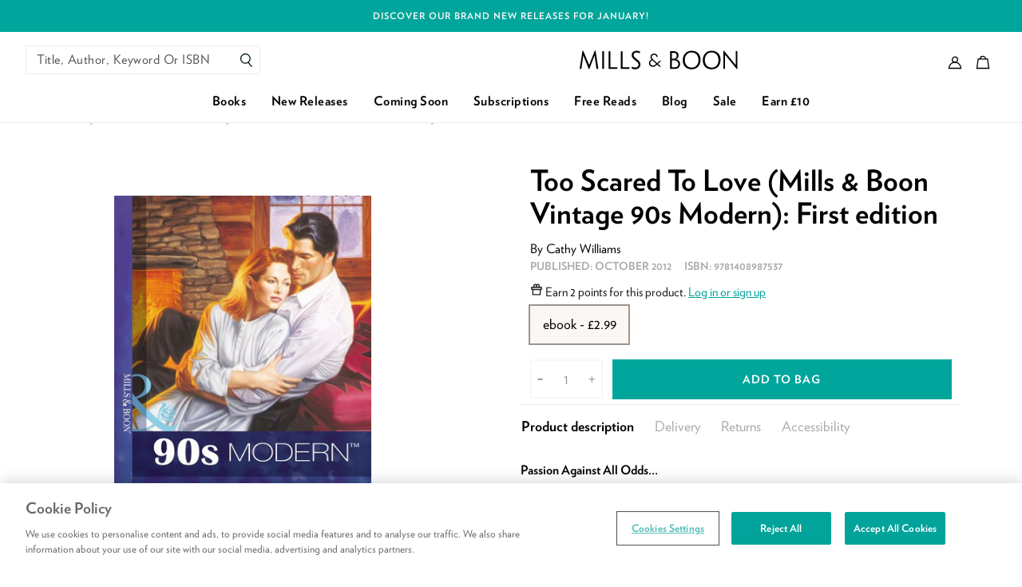

--- FILE ---
content_type: text/html; charset=utf-8
request_url: https://www.millsandboon.co.uk/apps/customer
body_size: 44179
content:
<!doctype html>
<html class="no-js supports-no-cookies" lang="en">
  <head>
    <meta charset="utf-8">
    <meta http-equiv="X-UA-Compatible" content="IE=edge">
    <meta name="viewport" content="width=device-width,initial-scale=1,user-scalable=0">
    <meta name="theme-color" content="#000000">
    <link rel="canonical" href="https://www.millsandboon.co.uk/apps/customer">

<link rel="apple-touch-icon" sizes="72x72" href="//www.millsandboon.co.uk/cdn/shop/files/favicon_72x.png?v=1613754664-72x72.png" />
<link rel="apple-touch-icon" sizes="144x144" href="//www.millsandboon.co.uk/cdn/shop/files/favicon_144x.png?v=1613754664-144x144.png" />
<link rel="icon" type="image/png" href="//www.millsandboon.co.uk/cdn/shop/files/favicon_196x.png?v=1613754664" sizes="196x196" />
<link rel="icon" type="image/png" href="//www.millsandboon.co.uk/cdn/shop/files/favicon_96x.png?v=1613754664" sizes="96x96" />
<link rel="icon" type="image/png" href="//www.millsandboon.co.uk/cdn/shop/files/favicon_32x.png?v=1613754664" sizes="32x32" />
<link rel="icon" type="image/png" href="//www.millsandboon.co.uk/cdn/shop/files/favicon_16x.png?v=1613754664" sizes="16x16" />
<meta name="application-name" content="Mills &amp; Boon UK"/>
<meta name="msapplication-TileColor" content="#000000" />
<meta name="msapplication-TileImage" content="//www.millsandboon.co.uk/cdn/shop/files/favicon_small.png?v=1613754664" />



    <title>Mills & Boon UK</title>

    



  




    

    
<script>
  /*! modernizr 3.6.0 (Custom Build) | MIT *
  * https://modernizr.com/download/?-cssgrid_cssgridlegacy-csspointerevents-setclasses !*/
  !function(e,n,t){function r(e,n){return typeof e===n}function s(){var e,n,t,s,o,i,l;for(var a in w)if(w.hasOwnProperty(a)){if(e=[],n=w[a],n.name&&(e.push(n.name.toLowerCase()),n.options&&n.options.aliases&&n.options.aliases.length))for(t=0;t<n.options.aliases.length;t++)e.push(n.options.aliases[t].toLowerCase());for(s=r(n.fn,"function")?n.fn():n.fn,o=0;o<e.length;o++)i=e[o],l=i.split("."),1===l.length?Modernizr[l[0]]=s:(!Modernizr[l[0]]||Modernizr[l[0]]instanceof Boolean||(Modernizr[l[0]]=new Boolean(Modernizr[l[0]])),Modernizr[l[0]][l[1]]=s),C.push((s?"":"no-")+l.join("-"))}}function o(e){var n=_.className,t=Modernizr._config.classPrefix||"";if(x&&(n=n.baseVal),Modernizr._config.enableJSClass){var r=new RegExp("(^|\\s)"+t+"no-js(\\s|$)");n=n.replace(r,"$1"+t+"js$2")}Modernizr._config.enableClasses&&(n+=" "+t+e.join(" "+t),x?_.className.baseVal=n:_.className=n)}function i(){return"function"!=typeof n.createElement?n.createElement(arguments[0]):x?n.createElementNS.call(n,"http://www.w3.org/2000/svg",arguments[0]):n.createElement.apply(n,arguments)}function l(e,n){return!!~(""+e).indexOf(n)}function a(e){return e.replace(/([a-z])-([a-z])/g,function(e,n,t){return n+t.toUpperCase()}).replace(/^-/,"")}function u(e,n){return function(){return e.apply(n,arguments)}}function f(e,n,t){var s;for(var o in e)if(e[o]in n)return t===!1?e[o]:(s=n[e[o]],r(s,"function")?u(s,t||n):s);return!1}function c(n,t,r){var s;if("getComputedStyle"in e){s=getComputedStyle.call(e,n,t);var o=e.console;if(null!==s)r&&(s=s.getPropertyValue(r));else if(o){var i=o.error?"error":"log";o[i].call(o,"getComputedStyle returning null, its possible modernizr test results are inaccurate")}}else s=!t&&n.currentStyle&&n.currentStyle[r];return s}function d(e){return e.replace(/([A-Z])/g,function(e,n){return"-"+n.toLowerCase()}).replace(/^ms-/,"-ms-")}function p(){var e=n.body;return e||(e=i(x?"svg":"body"),e.fake=!0),e}function m(e,t,r,s){var o,l,a,u,f="modernizr",c=i("div"),d=p();if(parseInt(r,10))for(;r--;)a=i("div"),a.id=s?s[r]:f+(r+1),c.appendChild(a);return o=i("style"),o.type="text/css",o.id="s"+f,(d.fake?d:c).appendChild(o),d.appendChild(c),o.styleSheet?o.styleSheet.cssText=e:o.appendChild(n.createTextNode(e)),c.id=f,d.fake&&(d.style.background="",d.style.overflow="hidden",u=_.style.overflow,_.style.overflow="hidden",_.appendChild(d)),l=t(c,e),d.fake?(d.parentNode.removeChild(d),_.style.overflow=u,_.offsetHeight):c.parentNode.removeChild(c),!!l}function v(n,r){var s=n.length;if("CSS"in e&&"supports"in e.CSS){for(;s--;)if(e.CSS.supports(d(n[s]),r))return!0;return!1}if("CSSSupportsRule"in e){for(var o=[];s--;)o.push("("+d(n[s])+":"+r+")");return o=o.join(" or "),m("@supports ("+o+") { #modernizr { position: absolute; } }",function(e){return"absolute"==c(e,null,"position")})}return t}function g(e,n,s,o){function u(){c&&(delete z.style,delete z.modElem)}if(o=r(o,"undefined")?!1:o,!r(s,"undefined")){var f=v(e,s);if(!r(f,"undefined"))return f}for(var c,d,p,m,g,y=["modernizr","tspan","samp"];!z.style&&y.length;)c=!0,z.modElem=i(y.shift()),z.style=z.modElem.style;for(p=e.length,d=0;p>d;d++)if(m=e[d],g=z.style[m],l(m,"-")&&(m=a(m)),z.style[m]!==t){if(o||r(s,"undefined"))return u(),"pfx"==n?m:!0;try{z.style[m]=s}catch(h){}if(z.style[m]!=g)return u(),"pfx"==n?m:!0}return u(),!1}function y(e,n,t,s,o){var i=e.charAt(0).toUpperCase()+e.slice(1),l=(e+" "+E.join(i+" ")+i).split(" ");return r(n,"string")||r(n,"undefined")?g(l,n,s,o):(l=(e+" "+P.join(i+" ")+i).split(" "),f(l,n,t))}function h(e,n,r){return y(e,t,t,n,r)}var C=[],w=[],S={_version:"3.6.0",_config:{classPrefix:"",enableClasses:!0,enableJSClass:!0,usePrefixes:!0},_q:[],on:function(e,n){var t=this;setTimeout(function(){n(t[e])},0)},addTest:function(e,n,t){w.push({name:e,fn:n,options:t})},addAsyncTest:function(e){w.push({name:null,fn:e})}},Modernizr=function(){};Modernizr.prototype=S,Modernizr=new Modernizr;var _=n.documentElement,x="svg"===_.nodeName.toLowerCase();Modernizr.addTest("csspointerevents",function(){var e=i("a").style;return e.cssText="pointer-events:auto","auto"===e.pointerEvents});var b="Moz O ms Webkit",E=S._config.usePrefixes?b.split(" "):[];S._cssomPrefixes=E;var P=S._config.usePrefixes?b.toLowerCase().split(" "):[];S._domPrefixes=P;var T={elem:i("modernizr")};Modernizr._q.push(function(){delete T.elem});var z={style:T.elem.style};Modernizr._q.unshift(function(){delete z.style}),S.testAllProps=y,S.testAllProps=h,Modernizr.addTest("cssgridlegacy",h("grid-columns","10px",!0)),Modernizr.addTest("cssgrid",h("grid-template-rows","none",!0)),s(),o(C),delete S.addTest,delete S.addAsyncTest;for(var N=0;N<Modernizr._q.length;N++)Modernizr._q[N]();e.Modernizr=Modernizr}(window,document);
</script>


<script>
  !function(e,t){"object"==typeof exports&&"object"==typeof module?module.exports=t():"function"==typeof define&&define.amd?define([],t):"object"==typeof exports?exports.AOS=t():e.AOS=t()}(this,function(){return function(e){function t(o){if(n[o])return n[o].exports;var i=n[o]={exports:{},id:o,loaded:!1};return e[o].call(i.exports,i,i.exports,t),i.loaded=!0,i.exports}var n={};return t.m=e,t.c=n,t.p="dist/",t(0)}([function(e,t,n){"use strict";function o(e){return e&&e.__esModule?e:{default:e}}var i=Object.assign||function(e){for(var t=1;t<arguments.length;t++){var n=arguments[t];for(var o in n)Object.prototype.hasOwnProperty.call(n,o)&&(e[o]=n[o])}return e},r=n(1),a=(o(r),n(6)),u=o(a),c=n(7),s=o(c),f=n(8),d=o(f),l=n(9),p=o(l),m=n(10),b=o(m),v=n(11),y=o(v),g=n(14),h=o(g),w=[],k=!1,x={offset:120,delay:0,easing:"ease",duration:400,disable:!1,once:!1,startEvent:"DOMContentLoaded",throttleDelay:99,debounceDelay:50,disableMutationObserver:!1},j=function(){var e=arguments.length>0&&void 0!==arguments[0]&&arguments[0];if(e&&(k=!0),k)return w=(0,y.default)(w,x),(0,b.default)(w,x.once),w},O=function(){w=(0,h.default)(),j()},M=function(){w.forEach(function(e,t){e.node.removeAttribute("data-aos"),e.node.removeAttribute("data-aos-easing"),e.node.removeAttribute("data-aos-duration"),e.node.removeAttribute("data-aos-delay")})},S=function(e){return e===!0||"mobile"===e&&p.default.mobile()||"phone"===e&&p.default.phone()||"tablet"===e&&p.default.tablet()||"function"==typeof e&&e()===!0},_=function(e){x=i(x,e),w=(0,h.default)();var t=document.all&&!window.atob;return S(x.disable)||t?M():(x.disableMutationObserver||d.default.isSupported()||(console.info('\n      aos: MutationObserver is not supported on this browser,\n      code mutations observing has been disabled.\n      You may have to call "refreshHard()" by yourself.\n    '),x.disableMutationObserver=!0),document.querySelector("body").setAttribute("data-aos-easing",x.easing),document.querySelector("body").setAttribute("data-aos-duration",x.duration),document.querySelector("body").setAttribute("data-aos-delay",x.delay),"DOMContentLoaded"===x.startEvent&&["complete","interactive"].indexOf(document.readyState)>-1?j(!0):"load"===x.startEvent?window.addEventListener(x.startEvent,function(){j(!0)}):document.addEventListener(x.startEvent,function(){j(!0)}),window.addEventListener("resize",(0,s.default)(j,x.debounceDelay,!0)),window.addEventListener("orientationchange",(0,s.default)(j,x.debounceDelay,!0)),window.addEventListener("scroll",(0,u.default)(function(){(0,b.default)(w,x.once)},x.throttleDelay)),x.disableMutationObserver||d.default.ready("[data-aos]",O),w)};e.exports={init:_,refresh:j,refreshHard:O}},function(e,t){},,,,,function(e,t){(function(t){"use strict";function n(e,t,n){function o(t){var n=b,o=v;return b=v=void 0,k=t,g=e.apply(o,n)}function r(e){return k=e,h=setTimeout(f,t),M?o(e):g}function a(e){var n=e-w,o=e-k,i=t-n;return S?j(i,y-o):i}function c(e){var n=e-w,o=e-k;return void 0===w||n>=t||n<0||S&&o>=y}function f(){var e=O();return c(e)?d(e):void(h=setTimeout(f,a(e)))}function d(e){return h=void 0,_&&b?o(e):(b=v=void 0,g)}function l(){void 0!==h&&clearTimeout(h),k=0,b=w=v=h=void 0}function p(){return void 0===h?g:d(O())}function m(){var e=O(),n=c(e);if(b=arguments,v=this,w=e,n){if(void 0===h)return r(w);if(S)return h=setTimeout(f,t),o(w)}return void 0===h&&(h=setTimeout(f,t)),g}var b,v,y,g,h,w,k=0,M=!1,S=!1,_=!0;if("function"!=typeof e)throw new TypeError(s);return t=u(t)||0,i(n)&&(M=!!n.leading,S="maxWait"in n,y=S?x(u(n.maxWait)||0,t):y,_="trailing"in n?!!n.trailing:_),m.cancel=l,m.flush=p,m}function o(e,t,o){var r=!0,a=!0;if("function"!=typeof e)throw new TypeError(s);return i(o)&&(r="leading"in o?!!o.leading:r,a="trailing"in o?!!o.trailing:a),n(e,t,{leading:r,maxWait:t,trailing:a})}function i(e){var t="undefined"==typeof e?"undefined":c(e);return!!e&&("object"==t||"function"==t)}function r(e){return!!e&&"object"==("undefined"==typeof e?"undefined":c(e))}function a(e){return"symbol"==("undefined"==typeof e?"undefined":c(e))||r(e)&&k.call(e)==d}function u(e){if("number"==typeof e)return e;if(a(e))return f;if(i(e)){var t="function"==typeof e.valueOf?e.valueOf():e;e=i(t)?t+"":t}if("string"!=typeof e)return 0===e?e:+e;e=e.replace(l,"");var n=m.test(e);return n||b.test(e)?v(e.slice(2),n?2:8):p.test(e)?f:+e}var c="function"==typeof Symbol&&"symbol"==typeof Symbol.iterator?function(e){return typeof e}:function(e){return e&&"function"==typeof Symbol&&e.constructor===Symbol&&e!==Symbol.prototype?"symbol":typeof e},s="Expected a function",f=NaN,d="[object Symbol]",l=/^\s+|\s+$/g,p=/^[-+]0x[0-9a-f]+$/i,m=/^0b[01]+$/i,b=/^0o[0-7]+$/i,v=parseInt,y="object"==("undefined"==typeof t?"undefined":c(t))&&t&&t.Object===Object&&t,g="object"==("undefined"==typeof self?"undefined":c(self))&&self&&self.Object===Object&&self,h=y||g||Function("return this")(),w=Object.prototype,k=w.toString,x=Math.max,j=Math.min,O=function(){return h.Date.now()};e.exports=o}).call(t,function(){return this}())},function(e,t){(function(t){"use strict";function n(e,t,n){function i(t){var n=b,o=v;return b=v=void 0,O=t,g=e.apply(o,n)}function r(e){return O=e,h=setTimeout(f,t),M?i(e):g}function u(e){var n=e-w,o=e-O,i=t-n;return S?x(i,y-o):i}function s(e){var n=e-w,o=e-O;return void 0===w||n>=t||n<0||S&&o>=y}function f(){var e=j();return s(e)?d(e):void(h=setTimeout(f,u(e)))}function d(e){return h=void 0,_&&b?i(e):(b=v=void 0,g)}function l(){void 0!==h&&clearTimeout(h),O=0,b=w=v=h=void 0}function p(){return void 0===h?g:d(j())}function m(){var e=j(),n=s(e);if(b=arguments,v=this,w=e,n){if(void 0===h)return r(w);if(S)return h=setTimeout(f,t),i(w)}return void 0===h&&(h=setTimeout(f,t)),g}var b,v,y,g,h,w,O=0,M=!1,S=!1,_=!0;if("function"!=typeof e)throw new TypeError(c);return t=a(t)||0,o(n)&&(M=!!n.leading,S="maxWait"in n,y=S?k(a(n.maxWait)||0,t):y,_="trailing"in n?!!n.trailing:_),m.cancel=l,m.flush=p,m}function o(e){var t="undefined"==typeof e?"undefined":u(e);return!!e&&("object"==t||"function"==t)}function i(e){return!!e&&"object"==("undefined"==typeof e?"undefined":u(e))}function r(e){return"symbol"==("undefined"==typeof e?"undefined":u(e))||i(e)&&w.call(e)==f}function a(e){if("number"==typeof e)return e;if(r(e))return s;if(o(e)){var t="function"==typeof e.valueOf?e.valueOf():e;e=o(t)?t+"":t}if("string"!=typeof e)return 0===e?e:+e;e=e.replace(d,"");var n=p.test(e);return n||m.test(e)?b(e.slice(2),n?2:8):l.test(e)?s:+e}var u="function"==typeof Symbol&&"symbol"==typeof Symbol.iterator?function(e){return typeof e}:function(e){return e&&"function"==typeof Symbol&&e.constructor===Symbol&&e!==Symbol.prototype?"symbol":typeof e},c="Expected a function",s=NaN,f="[object Symbol]",d=/^\s+|\s+$/g,l=/^[-+]0x[0-9a-f]+$/i,p=/^0b[01]+$/i,m=/^0o[0-7]+$/i,b=parseInt,v="object"==("undefined"==typeof t?"undefined":u(t))&&t&&t.Object===Object&&t,y="object"==("undefined"==typeof self?"undefined":u(self))&&self&&self.Object===Object&&self,g=v||y||Function("return this")(),h=Object.prototype,w=h.toString,k=Math.max,x=Math.min,j=function(){return g.Date.now()};e.exports=n}).call(t,function(){return this}())},function(e,t){"use strict";function n(e){var t=void 0,o=void 0,i=void 0;for(t=0;t<e.length;t+=1){if(o=e[t],o.dataset&&o.dataset.aos)return!0;if(i=o.children&&n(o.children))return!0}return!1}function o(){return window.MutationObserver||window.WebKitMutationObserver||window.MozMutationObserver}function i(){return!!o()}function r(e,t){var n=window.document,i=o(),r=new i(a);u=t,r.observe(n.documentElement,{childList:!0,subtree:!0,removedNodes:!0})}function a(e){e&&e.forEach(function(e){var t=Array.prototype.slice.call(e.addedNodes),o=Array.prototype.slice.call(e.removedNodes),i=t.concat(o);if(n(i))return u()})}Object.defineProperty(t,"__esModule",{value:!0});var u=function(){};t.default={isSupported:i,ready:r}},function(e,t){"use strict";function n(e,t){if(!(e instanceof t))throw new TypeError("Cannot call a class as a function")}function o(){return navigator.userAgent||navigator.vendor||window.opera||""}Object.defineProperty(t,"__esModule",{value:!0});var i=function(){function e(e,t){for(var n=0;n<t.length;n++){var o=t[n];o.enumerable=o.enumerable||!1,o.configurable=!0,"value"in o&&(o.writable=!0),Object.defineProperty(e,o.key,o)}}return function(t,n,o){return n&&e(t.prototype,n),o&&e(t,o),t}}(),r=/(android|bb\d+|meego).+mobile|avantgo|bada\/|blackberry|blazer|compal|elaine|fennec|hiptop|iemobile|ip(hone|od)|iris|kindle|lge |maemo|midp|mmp|mobile.+firefox|netfront|opera m(ob|in)i|palm( os)?|phone|p(ixi|re)\/|plucker|pocket|psp|series(4|6)0|symbian|treo|up\.(browser|link)|vodafone|wap|windows ce|xda|xiino/i,a=/1207|6310|6590|3gso|4thp|50[1-6]i|770s|802s|a wa|abac|ac(er|oo|s\-)|ai(ko|rn)|al(av|ca|co)|amoi|an(ex|ny|yw)|aptu|ar(ch|go)|as(te|us)|attw|au(di|\-m|r |s )|avan|be(ck|ll|nq)|bi(lb|rd)|bl(ac|az)|br(e|v)w|bumb|bw\-(n|u)|c55\/|capi|ccwa|cdm\-|cell|chtm|cldc|cmd\-|co(mp|nd)|craw|da(it|ll|ng)|dbte|dc\-s|devi|dica|dmob|do(c|p)o|ds(12|\-d)|el(49|ai)|em(l2|ul)|er(ic|k0)|esl8|ez([4-7]0|os|wa|ze)|fetc|fly(\-|_)|g1 u|g560|gene|gf\-5|g\-mo|go(\.w|od)|gr(ad|un)|haie|hcit|hd\-(m|p|t)|hei\-|hi(pt|ta)|hp( i|ip)|hs\-c|ht(c(\-| |_|a|g|p|s|t)|tp)|hu(aw|tc)|i\-(20|go|ma)|i230|iac( |\-|\/)|ibro|idea|ig01|ikom|im1k|inno|ipaq|iris|ja(t|v)a|jbro|jemu|jigs|kddi|keji|kgt( |\/)|klon|kpt |kwc\-|kyo(c|k)|le(no|xi)|lg( g|\/(k|l|u)|50|54|\-[a-w])|libw|lynx|m1\-w|m3ga|m50\/|ma(te|ui|xo)|mc(01|21|ca)|m\-cr|me(rc|ri)|mi(o8|oa|ts)|mmef|mo(01|02|bi|de|do|t(\-| |o|v)|zz)|mt(50|p1|v )|mwbp|mywa|n10[0-2]|n20[2-3]|n30(0|2)|n50(0|2|5)|n7(0(0|1)|10)|ne((c|m)\-|on|tf|wf|wg|wt)|nok(6|i)|nzph|o2im|op(ti|wv)|oran|owg1|p800|pan(a|d|t)|pdxg|pg(13|\-([1-8]|c))|phil|pire|pl(ay|uc)|pn\-2|po(ck|rt|se)|prox|psio|pt\-g|qa\-a|qc(07|12|21|32|60|\-[2-7]|i\-)|qtek|r380|r600|raks|rim9|ro(ve|zo)|s55\/|sa(ge|ma|mm|ms|ny|va)|sc(01|h\-|oo|p\-)|sdk\/|se(c(\-|0|1)|47|mc|nd|ri)|sgh\-|shar|sie(\-|m)|sk\-0|sl(45|id)|sm(al|ar|b3|it|t5)|so(ft|ny)|sp(01|h\-|v\-|v )|sy(01|mb)|t2(18|50)|t6(00|10|18)|ta(gt|lk)|tcl\-|tdg\-|tel(i|m)|tim\-|t\-mo|to(pl|sh)|ts(70|m\-|m3|m5)|tx\-9|up(\.b|g1|si)|utst|v400|v750|veri|vi(rg|te)|vk(40|5[0-3]|\-v)|vm40|voda|vulc|vx(52|53|60|61|70|80|81|83|85|98)|w3c(\-| )|webc|whit|wi(g |nc|nw)|wmlb|wonu|x700|yas\-|your|zeto|zte\-/i,u=/(android|bb\d+|meego).+mobile|avantgo|bada\/|blackberry|blazer|compal|elaine|fennec|hiptop|iemobile|ip(hone|od)|iris|kindle|lge |maemo|midp|mmp|mobile.+firefox|netfront|opera m(ob|in)i|palm( os)?|phone|p(ixi|re)\/|plucker|pocket|psp|series(4|6)0|symbian|treo|up\.(browser|link)|vodafone|wap|windows ce|xda|xiino|android|ipad|playbook|silk/i,c=/1207|6310|6590|3gso|4thp|50[1-6]i|770s|802s|a wa|abac|ac(er|oo|s\-)|ai(ko|rn)|al(av|ca|co)|amoi|an(ex|ny|yw)|aptu|ar(ch|go)|as(te|us)|attw|au(di|\-m|r |s )|avan|be(ck|ll|nq)|bi(lb|rd)|bl(ac|az)|br(e|v)w|bumb|bw\-(n|u)|c55\/|capi|ccwa|cdm\-|cell|chtm|cldc|cmd\-|co(mp|nd)|craw|da(it|ll|ng)|dbte|dc\-s|devi|dica|dmob|do(c|p)o|ds(12|\-d)|el(49|ai)|em(l2|ul)|er(ic|k0)|esl8|ez([4-7]0|os|wa|ze)|fetc|fly(\-|_)|g1 u|g560|gene|gf\-5|g\-mo|go(\.w|od)|gr(ad|un)|haie|hcit|hd\-(m|p|t)|hei\-|hi(pt|ta)|hp( i|ip)|hs\-c|ht(c(\-| |_|a|g|p|s|t)|tp)|hu(aw|tc)|i\-(20|go|ma)|i230|iac( |\-|\/)|ibro|idea|ig01|ikom|im1k|inno|ipaq|iris|ja(t|v)a|jbro|jemu|jigs|kddi|keji|kgt( |\/)|klon|kpt |kwc\-|kyo(c|k)|le(no|xi)|lg( g|\/(k|l|u)|50|54|\-[a-w])|libw|lynx|m1\-w|m3ga|m50\/|ma(te|ui|xo)|mc(01|21|ca)|m\-cr|me(rc|ri)|mi(o8|oa|ts)|mmef|mo(01|02|bi|de|do|t(\-| |o|v)|zz)|mt(50|p1|v )|mwbp|mywa|n10[0-2]|n20[2-3]|n30(0|2)|n50(0|2|5)|n7(0(0|1)|10)|ne((c|m)\-|on|tf|wf|wg|wt)|nok(6|i)|nzph|o2im|op(ti|wv)|oran|owg1|p800|pan(a|d|t)|pdxg|pg(13|\-([1-8]|c))|phil|pire|pl(ay|uc)|pn\-2|po(ck|rt|se)|prox|psio|pt\-g|qa\-a|qc(07|12|21|32|60|\-[2-7]|i\-)|qtek|r380|r600|raks|rim9|ro(ve|zo)|s55\/|sa(ge|ma|mm|ms|ny|va)|sc(01|h\-|oo|p\-)|sdk\/|se(c(\-|0|1)|47|mc|nd|ri)|sgh\-|shar|sie(\-|m)|sk\-0|sl(45|id)|sm(al|ar|b3|it|t5)|so(ft|ny)|sp(01|h\-|v\-|v )|sy(01|mb)|t2(18|50)|t6(00|10|18)|ta(gt|lk)|tcl\-|tdg\-|tel(i|m)|tim\-|t\-mo|to(pl|sh)|ts(70|m\-|m3|m5)|tx\-9|up(\.b|g1|si)|utst|v400|v750|veri|vi(rg|te)|vk(40|5[0-3]|\-v)|vm40|voda|vulc|vx(52|53|60|61|70|80|81|83|85|98)|w3c(\-| )|webc|whit|wi(g |nc|nw)|wmlb|wonu|x700|yas\-|your|zeto|zte\-/i,s=function(){function e(){n(this,e)}return i(e,[{key:"phone",value:function(){var e=o();return!(!r.test(e)&&!a.test(e.substr(0,4)))}},{key:"mobile",value:function(){var e=o();return!(!u.test(e)&&!c.test(e.substr(0,4)))}},{key:"tablet",value:function(){return this.mobile()&&!this.phone()}}]),e}();t.default=new s},function(e,t){"use strict";Object.defineProperty(t,"__esModule",{value:!0});var n=function(e,t,n){var o=e.node.getAttribute("data-aos-once");t>e.position?e.node.classList.add("aos-animate"):"undefined"!=typeof o&&("false"===o||!n&&"true"!==o)&&e.node.classList.remove("aos-animate")},o=function(e,t){var o=window.pageYOffset,i=window.innerHeight;e.forEach(function(e,r){n(e,i+o,t)})};t.default=o},function(e,t,n){"use strict";function o(e){return e&&e.__esModule?e:{default:e}}Object.defineProperty(t,"__esModule",{value:!0});var i=n(12),r=o(i),a=function(e,t){return e.forEach(function(e,n){e.node.classList.add("aos-init"),e.position=(0,r.default)(e.node,t.offset)}),e};t.default=a},function(e,t,n){"use strict";function o(e){return e&&e.__esModule?e:{default:e}}Object.defineProperty(t,"__esModule",{value:!0});var i=n(13),r=o(i),a=function(e,t){var n=0,o=0,i=window.innerHeight,a={offset:e.getAttribute("data-aos-offset"),anchor:e.getAttribute("data-aos-anchor"),anchorPlacement:e.getAttribute("data-aos-anchor-placement")};switch(a.offset&&!isNaN(a.offset)&&(o=parseInt(a.offset)),a.anchor&&document.querySelectorAll(a.anchor)&&(e=document.querySelectorAll(a.anchor)[0]),n=(0,r.default)(e).top,a.anchorPlacement){case"top-bottom":break;case"center-bottom":n+=e.offsetHeight/2;break;case"bottom-bottom":n+=e.offsetHeight;break;case"top-center":n+=i/2;break;case"bottom-center":n+=i/2+e.offsetHeight;break;case"center-center":n+=i/2+e.offsetHeight/2;break;case"top-top":n+=i;break;case"bottom-top":n+=e.offsetHeight+i;break;case"center-top":n+=e.offsetHeight/2+i}return a.anchorPlacement||a.offset||isNaN(t)||(o=t),n+o};t.default=a},function(e,t){"use strict";Object.defineProperty(t,"__esModule",{value:!0});var n=function(e){for(var t=0,n=0;e&&!isNaN(e.offsetLeft)&&!isNaN(e.offsetTop);)t+=e.offsetLeft-("BODY"!=e.tagName?e.scrollLeft:0),n+=e.offsetTop-("BODY"!=e.tagName?e.scrollTop:0),e=e.offsetParent;return{top:n,left:t}};t.default=n},function(e,t){"use strict";Object.defineProperty(t,"__esModule",{value:!0});var n=function(e){return e=e||document.querySelectorAll("[data-aos]"),Array.prototype.map.call(e,function(e){return{node:e}})};t.default=n}])});
</script>
    

<style>
  /* Critical helper classes */

  .critical-hide {
    display: none;
  }

  .critical-clear {
    opacity: 0;
    visibility: hidden;
    transition: opacity 0.5s;
  }

  .main-content .shopify-section {
    display: none;
  }

  .main-content .shopify-section:first-child {
    display: inherit;
  }

  body:not(.template-index) .main-content {
    opacity: 0;
  }

  /* Helper styles */
  .visually-hidden,
  .icon {
    display: inline-block;
    fill: currentColor;
    height: 32px;
    vertical-align: middle;
    width: 32px;
  }

  /* Global styling */
  .site-header__brand {
    max-width: 120px;
    width: 100%;
  }

  .drawer {
    transform: translateX(100%);
  }

  a, .text-link {
    color: black;
  }
</style>


<style>
  [data-aos][data-aos][data-aos-duration="50"],body[data-aos-duration="50"] [data-aos]{transition-duration:50ms}[data-aos][data-aos][data-aos-delay="50"],body[data-aos-delay="50"] [data-aos]{transition-delay:0}[data-aos][data-aos][data-aos-delay="50"].aos-animate,body[data-aos-delay="50"] [data-aos].aos-animate{transition-delay:50ms}[data-aos][data-aos][data-aos-duration="100"],body[data-aos-duration="100"] [data-aos]{transition-duration:.1s}[data-aos][data-aos][data-aos-delay="100"],body[data-aos-delay="100"] [data-aos]{transition-delay:0}[data-aos][data-aos][data-aos-delay="100"].aos-animate,body[data-aos-delay="100"] [data-aos].aos-animate{transition-delay:.1s}[data-aos][data-aos][data-aos-duration="150"],body[data-aos-duration="150"] [data-aos]{transition-duration:.15s}[data-aos][data-aos][data-aos-delay="150"],body[data-aos-delay="150"] [data-aos]{transition-delay:0}[data-aos][data-aos][data-aos-delay="150"].aos-animate,body[data-aos-delay="150"] [data-aos].aos-animate{transition-delay:.15s}[data-aos][data-aos][data-aos-duration="200"],body[data-aos-duration="200"] [data-aos]{transition-duration:.2s}[data-aos][data-aos][data-aos-delay="200"],body[data-aos-delay="200"] [data-aos]{transition-delay:0}[data-aos][data-aos][data-aos-delay="200"].aos-animate,body[data-aos-delay="200"] [data-aos].aos-animate{transition-delay:.2s}[data-aos][data-aos][data-aos-duration="250"],body[data-aos-duration="250"] [data-aos]{transition-duration:.25s}[data-aos][data-aos][data-aos-delay="250"],body[data-aos-delay="250"] [data-aos]{transition-delay:0}[data-aos][data-aos][data-aos-delay="250"].aos-animate,body[data-aos-delay="250"] [data-aos].aos-animate{transition-delay:.25s}[data-aos][data-aos][data-aos-duration="300"],body[data-aos-duration="300"] [data-aos]{transition-duration:.3s}[data-aos][data-aos][data-aos-delay="300"],body[data-aos-delay="300"] [data-aos]{transition-delay:0}[data-aos][data-aos][data-aos-delay="300"].aos-animate,body[data-aos-delay="300"] [data-aos].aos-animate{transition-delay:.3s}[data-aos][data-aos][data-aos-duration="350"],body[data-aos-duration="350"] [data-aos]{transition-duration:.35s}[data-aos][data-aos][data-aos-delay="350"],body[data-aos-delay="350"] [data-aos]{transition-delay:0}[data-aos][data-aos][data-aos-delay="350"].aos-animate,body[data-aos-delay="350"] [data-aos].aos-animate{transition-delay:.35s}[data-aos][data-aos][data-aos-duration="400"],body[data-aos-duration="400"] [data-aos]{transition-duration:.4s}[data-aos][data-aos][data-aos-delay="400"],body[data-aos-delay="400"] [data-aos]{transition-delay:0}[data-aos][data-aos][data-aos-delay="400"].aos-animate,body[data-aos-delay="400"] [data-aos].aos-animate{transition-delay:.4s}[data-aos][data-aos][data-aos-duration="450"],body[data-aos-duration="450"] [data-aos]{transition-duration:.45s}[data-aos][data-aos][data-aos-delay="450"],body[data-aos-delay="450"] [data-aos]{transition-delay:0}[data-aos][data-aos][data-aos-delay="450"].aos-animate,body[data-aos-delay="450"] [data-aos].aos-animate{transition-delay:.45s}[data-aos][data-aos][data-aos-duration="500"],body[data-aos-duration="500"] [data-aos]{transition-duration:.5s}[data-aos][data-aos][data-aos-delay="500"],body[data-aos-delay="500"] [data-aos]{transition-delay:0}[data-aos][data-aos][data-aos-delay="500"].aos-animate,body[data-aos-delay="500"] [data-aos].aos-animate{transition-delay:.5s}[data-aos][data-aos][data-aos-duration="550"],body[data-aos-duration="550"] [data-aos]{transition-duration:.55s}[data-aos][data-aos][data-aos-delay="550"],body[data-aos-delay="550"] [data-aos]{transition-delay:0}[data-aos][data-aos][data-aos-delay="550"].aos-animate,body[data-aos-delay="550"] [data-aos].aos-animate{transition-delay:.55s}[data-aos][data-aos][data-aos-duration="600"],body[data-aos-duration="600"] [data-aos]{transition-duration:.6s}[data-aos][data-aos][data-aos-delay="600"],body[data-aos-delay="600"] [data-aos]{transition-delay:0}[data-aos][data-aos][data-aos-delay="600"].aos-animate,body[data-aos-delay="600"] [data-aos].aos-animate{transition-delay:.6s}[data-aos][data-aos][data-aos-duration="650"],body[data-aos-duration="650"] [data-aos]{transition-duration:.65s}[data-aos][data-aos][data-aos-delay="650"],body[data-aos-delay="650"] [data-aos]{transition-delay:0}[data-aos][data-aos][data-aos-delay="650"].aos-animate,body[data-aos-delay="650"] [data-aos].aos-animate{transition-delay:.65s}[data-aos][data-aos][data-aos-duration="700"],body[data-aos-duration="700"] [data-aos]{transition-duration:.7s}[data-aos][data-aos][data-aos-delay="700"],body[data-aos-delay="700"] [data-aos]{transition-delay:0}[data-aos][data-aos][data-aos-delay="700"].aos-animate,body[data-aos-delay="700"] [data-aos].aos-animate{transition-delay:.7s}[data-aos][data-aos][data-aos-duration="750"],body[data-aos-duration="750"] [data-aos]{transition-duration:.75s}[data-aos][data-aos][data-aos-delay="750"],body[data-aos-delay="750"] [data-aos]{transition-delay:0}[data-aos][data-aos][data-aos-delay="750"].aos-animate,body[data-aos-delay="750"] [data-aos].aos-animate{transition-delay:.75s}[data-aos][data-aos][data-aos-duration="800"],body[data-aos-duration="800"] [data-aos]{transition-duration:.8s}[data-aos][data-aos][data-aos-delay="800"],body[data-aos-delay="800"] [data-aos]{transition-delay:0}[data-aos][data-aos][data-aos-delay="800"].aos-animate,body[data-aos-delay="800"] [data-aos].aos-animate{transition-delay:.8s}[data-aos][data-aos][data-aos-duration="850"],body[data-aos-duration="850"] [data-aos]{transition-duration:.85s}[data-aos][data-aos][data-aos-delay="850"],body[data-aos-delay="850"] [data-aos]{transition-delay:0}[data-aos][data-aos][data-aos-delay="850"].aos-animate,body[data-aos-delay="850"] [data-aos].aos-animate{transition-delay:.85s}[data-aos][data-aos][data-aos-duration="900"],body[data-aos-duration="900"] [data-aos]{transition-duration:.9s}[data-aos][data-aos][data-aos-delay="900"],body[data-aos-delay="900"] [data-aos]{transition-delay:0}[data-aos][data-aos][data-aos-delay="900"].aos-animate,body[data-aos-delay="900"] [data-aos].aos-animate{transition-delay:.9s}[data-aos][data-aos][data-aos-duration="950"],body[data-aos-duration="950"] [data-aos]{transition-duration:.95s}[data-aos][data-aos][data-aos-delay="950"],body[data-aos-delay="950"] [data-aos]{transition-delay:0}[data-aos][data-aos][data-aos-delay="950"].aos-animate,body[data-aos-delay="950"] [data-aos].aos-animate{transition-delay:.95s}[data-aos][data-aos][data-aos-duration="1000"],body[data-aos-duration="1000"] [data-aos]{transition-duration:1s}[data-aos][data-aos][data-aos-delay="1000"],body[data-aos-delay="1000"] [data-aos]{transition-delay:0}[data-aos][data-aos][data-aos-delay="1000"].aos-animate,body[data-aos-delay="1000"] [data-aos].aos-animate{transition-delay:1s}[data-aos][data-aos][data-aos-duration="1050"],body[data-aos-duration="1050"] [data-aos]{transition-duration:1.05s}[data-aos][data-aos][data-aos-delay="1050"],body[data-aos-delay="1050"] [data-aos]{transition-delay:0}[data-aos][data-aos][data-aos-delay="1050"].aos-animate,body[data-aos-delay="1050"] [data-aos].aos-animate{transition-delay:1.05s}[data-aos][data-aos][data-aos-duration="1100"],body[data-aos-duration="1100"] [data-aos]{transition-duration:1.1s}[data-aos][data-aos][data-aos-delay="1100"],body[data-aos-delay="1100"] [data-aos]{transition-delay:0}[data-aos][data-aos][data-aos-delay="1100"].aos-animate,body[data-aos-delay="1100"] [data-aos].aos-animate{transition-delay:1.1s}[data-aos][data-aos][data-aos-duration="1150"],body[data-aos-duration="1150"] [data-aos]{transition-duration:1.15s}[data-aos][data-aos][data-aos-delay="1150"],body[data-aos-delay="1150"] [data-aos]{transition-delay:0}[data-aos][data-aos][data-aos-delay="1150"].aos-animate,body[data-aos-delay="1150"] [data-aos].aos-animate{transition-delay:1.15s}[data-aos][data-aos][data-aos-duration="1200"],body[data-aos-duration="1200"] [data-aos]{transition-duration:1.2s}[data-aos][data-aos][data-aos-delay="1200"],body[data-aos-delay="1200"] [data-aos]{transition-delay:0}[data-aos][data-aos][data-aos-delay="1200"].aos-animate,body[data-aos-delay="1200"] [data-aos].aos-animate{transition-delay:1.2s}[data-aos][data-aos][data-aos-duration="1250"],body[data-aos-duration="1250"] [data-aos]{transition-duration:1.25s}[data-aos][data-aos][data-aos-delay="1250"],body[data-aos-delay="1250"] [data-aos]{transition-delay:0}[data-aos][data-aos][data-aos-delay="1250"].aos-animate,body[data-aos-delay="1250"] [data-aos].aos-animate{transition-delay:1.25s}[data-aos][data-aos][data-aos-duration="1300"],body[data-aos-duration="1300"] [data-aos]{transition-duration:1.3s}[data-aos][data-aos][data-aos-delay="1300"],body[data-aos-delay="1300"] [data-aos]{transition-delay:0}[data-aos][data-aos][data-aos-delay="1300"].aos-animate,body[data-aos-delay="1300"] [data-aos].aos-animate{transition-delay:1.3s}[data-aos][data-aos][data-aos-duration="1350"],body[data-aos-duration="1350"] [data-aos]{transition-duration:1.35s}[data-aos][data-aos][data-aos-delay="1350"],body[data-aos-delay="1350"] [data-aos]{transition-delay:0}[data-aos][data-aos][data-aos-delay="1350"].aos-animate,body[data-aos-delay="1350"] [data-aos].aos-animate{transition-delay:1.35s}[data-aos][data-aos][data-aos-duration="1400"],body[data-aos-duration="1400"] [data-aos]{transition-duration:1.4s}[data-aos][data-aos][data-aos-delay="1400"],body[data-aos-delay="1400"] [data-aos]{transition-delay:0}[data-aos][data-aos][data-aos-delay="1400"].aos-animate,body[data-aos-delay="1400"] [data-aos].aos-animate{transition-delay:1.4s}[data-aos][data-aos][data-aos-duration="1450"],body[data-aos-duration="1450"] [data-aos]{transition-duration:1.45s}[data-aos][data-aos][data-aos-delay="1450"],body[data-aos-delay="1450"] [data-aos]{transition-delay:0}[data-aos][data-aos][data-aos-delay="1450"].aos-animate,body[data-aos-delay="1450"] [data-aos].aos-animate{transition-delay:1.45s}[data-aos][data-aos][data-aos-duration="1500"],body[data-aos-duration="1500"] [data-aos]{transition-duration:1.5s}[data-aos][data-aos][data-aos-delay="1500"],body[data-aos-delay="1500"] [data-aos]{transition-delay:0}[data-aos][data-aos][data-aos-delay="1500"].aos-animate,body[data-aos-delay="1500"] [data-aos].aos-animate{transition-delay:1.5s}[data-aos][data-aos][data-aos-duration="1550"],body[data-aos-duration="1550"] [data-aos]{transition-duration:1.55s}[data-aos][data-aos][data-aos-delay="1550"],body[data-aos-delay="1550"] [data-aos]{transition-delay:0}[data-aos][data-aos][data-aos-delay="1550"].aos-animate,body[data-aos-delay="1550"] [data-aos].aos-animate{transition-delay:1.55s}[data-aos][data-aos][data-aos-duration="1600"],body[data-aos-duration="1600"] [data-aos]{transition-duration:1.6s}[data-aos][data-aos][data-aos-delay="1600"],body[data-aos-delay="1600"] [data-aos]{transition-delay:0}[data-aos][data-aos][data-aos-delay="1600"].aos-animate,body[data-aos-delay="1600"] [data-aos].aos-animate{transition-delay:1.6s}[data-aos][data-aos][data-aos-duration="1650"],body[data-aos-duration="1650"] [data-aos]{transition-duration:1.65s}[data-aos][data-aos][data-aos-delay="1650"],body[data-aos-delay="1650"] [data-aos]{transition-delay:0}[data-aos][data-aos][data-aos-delay="1650"].aos-animate,body[data-aos-delay="1650"] [data-aos].aos-animate{transition-delay:1.65s}[data-aos][data-aos][data-aos-duration="1700"],body[data-aos-duration="1700"] [data-aos]{transition-duration:1.7s}[data-aos][data-aos][data-aos-delay="1700"],body[data-aos-delay="1700"] [data-aos]{transition-delay:0}[data-aos][data-aos][data-aos-delay="1700"].aos-animate,body[data-aos-delay="1700"] [data-aos].aos-animate{transition-delay:1.7s}[data-aos][data-aos][data-aos-duration="1750"],body[data-aos-duration="1750"] [data-aos]{transition-duration:1.75s}[data-aos][data-aos][data-aos-delay="1750"],body[data-aos-delay="1750"] [data-aos]{transition-delay:0}[data-aos][data-aos][data-aos-delay="1750"].aos-animate,body[data-aos-delay="1750"] [data-aos].aos-animate{transition-delay:1.75s}[data-aos][data-aos][data-aos-duration="1800"],body[data-aos-duration="1800"] [data-aos]{transition-duration:1.8s}[data-aos][data-aos][data-aos-delay="1800"],body[data-aos-delay="1800"] [data-aos]{transition-delay:0}[data-aos][data-aos][data-aos-delay="1800"].aos-animate,body[data-aos-delay="1800"] [data-aos].aos-animate{transition-delay:1.8s}[data-aos][data-aos][data-aos-duration="1850"],body[data-aos-duration="1850"] [data-aos]{transition-duration:1.85s}[data-aos][data-aos][data-aos-delay="1850"],body[data-aos-delay="1850"] [data-aos]{transition-delay:0}[data-aos][data-aos][data-aos-delay="1850"].aos-animate,body[data-aos-delay="1850"] [data-aos].aos-animate{transition-delay:1.85s}[data-aos][data-aos][data-aos-duration="1900"],body[data-aos-duration="1900"] [data-aos]{transition-duration:1.9s}[data-aos][data-aos][data-aos-delay="1900"],body[data-aos-delay="1900"] [data-aos]{transition-delay:0}[data-aos][data-aos][data-aos-delay="1900"].aos-animate,body[data-aos-delay="1900"] [data-aos].aos-animate{transition-delay:1.9s}[data-aos][data-aos][data-aos-duration="1950"],body[data-aos-duration="1950"] [data-aos]{transition-duration:1.95s}[data-aos][data-aos][data-aos-delay="1950"],body[data-aos-delay="1950"] [data-aos]{transition-delay:0}[data-aos][data-aos][data-aos-delay="1950"].aos-animate,body[data-aos-delay="1950"] [data-aos].aos-animate{transition-delay:1.95s}[data-aos][data-aos][data-aos-duration="2000"],body[data-aos-duration="2000"] [data-aos]{transition-duration:2s}[data-aos][data-aos][data-aos-delay="2000"],body[data-aos-delay="2000"] [data-aos]{transition-delay:0}[data-aos][data-aos][data-aos-delay="2000"].aos-animate,body[data-aos-delay="2000"] [data-aos].aos-animate{transition-delay:2s}[data-aos][data-aos][data-aos-duration="2050"],body[data-aos-duration="2050"] [data-aos]{transition-duration:2.05s}[data-aos][data-aos][data-aos-delay="2050"],body[data-aos-delay="2050"] [data-aos]{transition-delay:0}[data-aos][data-aos][data-aos-delay="2050"].aos-animate,body[data-aos-delay="2050"] [data-aos].aos-animate{transition-delay:2.05s}[data-aos][data-aos][data-aos-duration="2100"],body[data-aos-duration="2100"] [data-aos]{transition-duration:2.1s}[data-aos][data-aos][data-aos-delay="2100"],body[data-aos-delay="2100"] [data-aos]{transition-delay:0}[data-aos][data-aos][data-aos-delay="2100"].aos-animate,body[data-aos-delay="2100"] [data-aos].aos-animate{transition-delay:2.1s}[data-aos][data-aos][data-aos-duration="2150"],body[data-aos-duration="2150"] [data-aos]{transition-duration:2.15s}[data-aos][data-aos][data-aos-delay="2150"],body[data-aos-delay="2150"] [data-aos]{transition-delay:0}[data-aos][data-aos][data-aos-delay="2150"].aos-animate,body[data-aos-delay="2150"] [data-aos].aos-animate{transition-delay:2.15s}[data-aos][data-aos][data-aos-duration="2200"],body[data-aos-duration="2200"] [data-aos]{transition-duration:2.2s}[data-aos][data-aos][data-aos-delay="2200"],body[data-aos-delay="2200"] [data-aos]{transition-delay:0}[data-aos][data-aos][data-aos-delay="2200"].aos-animate,body[data-aos-delay="2200"] [data-aos].aos-animate{transition-delay:2.2s}[data-aos][data-aos][data-aos-duration="2250"],body[data-aos-duration="2250"] [data-aos]{transition-duration:2.25s}[data-aos][data-aos][data-aos-delay="2250"],body[data-aos-delay="2250"] [data-aos]{transition-delay:0}[data-aos][data-aos][data-aos-delay="2250"].aos-animate,body[data-aos-delay="2250"] [data-aos].aos-animate{transition-delay:2.25s}[data-aos][data-aos][data-aos-duration="2300"],body[data-aos-duration="2300"] [data-aos]{transition-duration:2.3s}[data-aos][data-aos][data-aos-delay="2300"],body[data-aos-delay="2300"] [data-aos]{transition-delay:0}[data-aos][data-aos][data-aos-delay="2300"].aos-animate,body[data-aos-delay="2300"] [data-aos].aos-animate{transition-delay:2.3s}[data-aos][data-aos][data-aos-duration="2350"],body[data-aos-duration="2350"] [data-aos]{transition-duration:2.35s}[data-aos][data-aos][data-aos-delay="2350"],body[data-aos-delay="2350"] [data-aos]{transition-delay:0}[data-aos][data-aos][data-aos-delay="2350"].aos-animate,body[data-aos-delay="2350"] [data-aos].aos-animate{transition-delay:2.35s}[data-aos][data-aos][data-aos-duration="2400"],body[data-aos-duration="2400"] [data-aos]{transition-duration:2.4s}[data-aos][data-aos][data-aos-delay="2400"],body[data-aos-delay="2400"] [data-aos]{transition-delay:0}[data-aos][data-aos][data-aos-delay="2400"].aos-animate,body[data-aos-delay="2400"] [data-aos].aos-animate{transition-delay:2.4s}[data-aos][data-aos][data-aos-duration="2450"],body[data-aos-duration="2450"] [data-aos]{transition-duration:2.45s}[data-aos][data-aos][data-aos-delay="2450"],body[data-aos-delay="2450"] [data-aos]{transition-delay:0}[data-aos][data-aos][data-aos-delay="2450"].aos-animate,body[data-aos-delay="2450"] [data-aos].aos-animate{transition-delay:2.45s}[data-aos][data-aos][data-aos-duration="2500"],body[data-aos-duration="2500"] [data-aos]{transition-duration:2.5s}[data-aos][data-aos][data-aos-delay="2500"],body[data-aos-delay="2500"] [data-aos]{transition-delay:0}[data-aos][data-aos][data-aos-delay="2500"].aos-animate,body[data-aos-delay="2500"] [data-aos].aos-animate{transition-delay:2.5s}[data-aos][data-aos][data-aos-duration="2550"],body[data-aos-duration="2550"] [data-aos]{transition-duration:2.55s}[data-aos][data-aos][data-aos-delay="2550"],body[data-aos-delay="2550"] [data-aos]{transition-delay:0}[data-aos][data-aos][data-aos-delay="2550"].aos-animate,body[data-aos-delay="2550"] [data-aos].aos-animate{transition-delay:2.55s}[data-aos][data-aos][data-aos-duration="2600"],body[data-aos-duration="2600"] [data-aos]{transition-duration:2.6s}[data-aos][data-aos][data-aos-delay="2600"],body[data-aos-delay="2600"] [data-aos]{transition-delay:0}[data-aos][data-aos][data-aos-delay="2600"].aos-animate,body[data-aos-delay="2600"] [data-aos].aos-animate{transition-delay:2.6s}[data-aos][data-aos][data-aos-duration="2650"],body[data-aos-duration="2650"] [data-aos]{transition-duration:2.65s}[data-aos][data-aos][data-aos-delay="2650"],body[data-aos-delay="2650"] [data-aos]{transition-delay:0}[data-aos][data-aos][data-aos-delay="2650"].aos-animate,body[data-aos-delay="2650"] [data-aos].aos-animate{transition-delay:2.65s}[data-aos][data-aos][data-aos-duration="2700"],body[data-aos-duration="2700"] [data-aos]{transition-duration:2.7s}[data-aos][data-aos][data-aos-delay="2700"],body[data-aos-delay="2700"] [data-aos]{transition-delay:0}[data-aos][data-aos][data-aos-delay="2700"].aos-animate,body[data-aos-delay="2700"] [data-aos].aos-animate{transition-delay:2.7s}[data-aos][data-aos][data-aos-duration="2750"],body[data-aos-duration="2750"] [data-aos]{transition-duration:2.75s}[data-aos][data-aos][data-aos-delay="2750"],body[data-aos-delay="2750"] [data-aos]{transition-delay:0}[data-aos][data-aos][data-aos-delay="2750"].aos-animate,body[data-aos-delay="2750"] [data-aos].aos-animate{transition-delay:2.75s}[data-aos][data-aos][data-aos-duration="2800"],body[data-aos-duration="2800"] [data-aos]{transition-duration:2.8s}[data-aos][data-aos][data-aos-delay="2800"],body[data-aos-delay="2800"] [data-aos]{transition-delay:0}[data-aos][data-aos][data-aos-delay="2800"].aos-animate,body[data-aos-delay="2800"] [data-aos].aos-animate{transition-delay:2.8s}[data-aos][data-aos][data-aos-duration="2850"],body[data-aos-duration="2850"] [data-aos]{transition-duration:2.85s}[data-aos][data-aos][data-aos-delay="2850"],body[data-aos-delay="2850"] [data-aos]{transition-delay:0}[data-aos][data-aos][data-aos-delay="2850"].aos-animate,body[data-aos-delay="2850"] [data-aos].aos-animate{transition-delay:2.85s}[data-aos][data-aos][data-aos-duration="2900"],body[data-aos-duration="2900"] [data-aos]{transition-duration:2.9s}[data-aos][data-aos][data-aos-delay="2900"],body[data-aos-delay="2900"] [data-aos]{transition-delay:0}[data-aos][data-aos][data-aos-delay="2900"].aos-animate,body[data-aos-delay="2900"] [data-aos].aos-animate{transition-delay:2.9s}[data-aos][data-aos][data-aos-duration="2950"],body[data-aos-duration="2950"] [data-aos]{transition-duration:2.95s}[data-aos][data-aos][data-aos-delay="2950"],body[data-aos-delay="2950"] [data-aos]{transition-delay:0}[data-aos][data-aos][data-aos-delay="2950"].aos-animate,body[data-aos-delay="2950"] [data-aos].aos-animate{transition-delay:2.95s}[data-aos][data-aos][data-aos-duration="3000"],body[data-aos-duration="3000"] [data-aos]{transition-duration:3s}[data-aos][data-aos][data-aos-delay="3000"],body[data-aos-delay="3000"] [data-aos]{transition-delay:0}[data-aos][data-aos][data-aos-delay="3000"].aos-animate,body[data-aos-delay="3000"] [data-aos].aos-animate{transition-delay:3s}[data-aos][data-aos][data-aos-easing=linear],body[data-aos-easing=linear] [data-aos]{transition-timing-function:cubic-bezier(.25,.25,.75,.75)}[data-aos][data-aos][data-aos-easing=ease],body[data-aos-easing=ease] [data-aos]{transition-timing-function:ease}[data-aos][data-aos][data-aos-easing=ease-in],body[data-aos-easing=ease-in] [data-aos]{transition-timing-function:ease-in}[data-aos][data-aos][data-aos-easing=ease-out],body[data-aos-easing=ease-out] [data-aos]{transition-timing-function:ease-out}[data-aos][data-aos][data-aos-easing=ease-in-out],body[data-aos-easing=ease-in-out] [data-aos]{transition-timing-function:ease-in-out}[data-aos][data-aos][data-aos-easing=ease-in-back],body[data-aos-easing=ease-in-back] [data-aos]{transition-timing-function:cubic-bezier(.6,-.28,.735,.045)}[data-aos][data-aos][data-aos-easing=ease-out-back],body[data-aos-easing=ease-out-back] [data-aos]{transition-timing-function:cubic-bezier(.175,.885,.32,1.275)}[data-aos][data-aos][data-aos-easing=ease-in-out-back],body[data-aos-easing=ease-in-out-back] [data-aos]{transition-timing-function:cubic-bezier(.68,-.55,.265,1.55)}[data-aos][data-aos][data-aos-easing=ease-in-sine],body[data-aos-easing=ease-in-sine] [data-aos]{transition-timing-function:cubic-bezier(.47,0,.745,.715)}[data-aos][data-aos][data-aos-easing=ease-out-sine],body[data-aos-easing=ease-out-sine] [data-aos]{transition-timing-function:cubic-bezier(.39,.575,.565,1)}[data-aos][data-aos][data-aos-easing=ease-in-out-sine],body[data-aos-easing=ease-in-out-sine] [data-aos]{transition-timing-function:cubic-bezier(.445,.05,.55,.95)}[data-aos][data-aos][data-aos-easing=ease-in-quad],body[data-aos-easing=ease-in-quad] [data-aos]{transition-timing-function:cubic-bezier(.55,.085,.68,.53)}[data-aos][data-aos][data-aos-easing=ease-out-quad],body[data-aos-easing=ease-out-quad] [data-aos]{transition-timing-function:cubic-bezier(.25,.46,.45,.94)}[data-aos][data-aos][data-aos-easing=ease-in-out-quad],body[data-aos-easing=ease-in-out-quad] [data-aos]{transition-timing-function:cubic-bezier(.455,.03,.515,.955)}[data-aos][data-aos][data-aos-easing=ease-in-cubic],body[data-aos-easing=ease-in-cubic] [data-aos]{transition-timing-function:cubic-bezier(.55,.085,.68,.53)}[data-aos][data-aos][data-aos-easing=ease-out-cubic],body[data-aos-easing=ease-out-cubic] [data-aos]{transition-timing-function:cubic-bezier(.25,.46,.45,.94)}[data-aos][data-aos][data-aos-easing=ease-in-out-cubic],body[data-aos-easing=ease-in-out-cubic] [data-aos]{transition-timing-function:cubic-bezier(.455,.03,.515,.955)}[data-aos][data-aos][data-aos-easing=ease-in-quart],body[data-aos-easing=ease-in-quart] [data-aos]{transition-timing-function:cubic-bezier(.55,.085,.68,.53)}[data-aos][data-aos][data-aos-easing=ease-out-quart],body[data-aos-easing=ease-out-quart] [data-aos]{transition-timing-function:cubic-bezier(.25,.46,.45,.94)}[data-aos][data-aos][data-aos-easing=ease-in-out-quart],body[data-aos-easing=ease-in-out-quart] [data-aos]{transition-timing-function:cubic-bezier(.455,.03,.515,.955)}[data-aos^=fade][data-aos^=fade]{opacity:0;transition-property:opacity,transform}[data-aos^=fade][data-aos^=fade].aos-animate{opacity:1;transform:translateZ(0)}[data-aos=fade-up]{transform:translate3d(0,100px,0)}[data-aos=fade-down]{transform:translate3d(0,-100px,0)}[data-aos=fade-right]{transform:translate3d(-100px,0,0)}[data-aos=fade-left]{transform:translate3d(100px,0,0)}[data-aos=fade-up-right]{transform:translate3d(-100px,100px,0)}[data-aos=fade-up-left]{transform:translate3d(100px,100px,0)}[data-aos=fade-down-right]{transform:translate3d(-100px,-100px,0)}[data-aos=fade-down-left]{transform:translate3d(100px,-100px,0)}[data-aos^=zoom][data-aos^=zoom]{opacity:0;transition-property:opacity,transform}[data-aos^=zoom][data-aos^=zoom].aos-animate{opacity:1;transform:translateZ(0) scale(1)}[data-aos=zoom-in]{transform:scale(.6)}[data-aos=zoom-in-up]{transform:translate3d(0,100px,0) scale(.6)}[data-aos=zoom-in-down]{transform:translate3d(0,-100px,0) scale(.6)}[data-aos=zoom-in-right]{transform:translate3d(-100px,0,0) scale(.6)}[data-aos=zoom-in-left]{transform:translate3d(100px,0,0) scale(.6)}[data-aos=zoom-out]{transform:scale(1.2)}[data-aos=zoom-out-up]{transform:translate3d(0,100px,0) scale(1.2)}[data-aos=zoom-out-down]{transform:translate3d(0,-100px,0) scale(1.2)}[data-aos=zoom-out-right]{transform:translate3d(-100px,0,0) scale(1.2)}[data-aos=zoom-out-left]{transform:translate3d(100px,0,0) scale(1.2)}[data-aos^=slide][data-aos^=slide]{transition-property:transform}[data-aos^=slide][data-aos^=slide].aos-animate{transform:translateZ(0)}[data-aos=slide-up]{transform:translate3d(0,100%,0)}[data-aos=slide-down]{transform:translate3d(0,-100%,0)}[data-aos=slide-right]{transform:translate3d(-100%,0,0)}[data-aos=slide-left]{transform:translate3d(100%,0,0)}[data-aos^=flip][data-aos^=flip]{backface-visibility:hidden;transition-property:transform}[data-aos=flip-left]{transform:perspective(2500px) rotateY(-100deg)}[data-aos=flip-left].aos-animate{transform:perspective(2500px) rotateY(0)}[data-aos=flip-right]{transform:perspective(2500px) rotateY(100deg)}[data-aos=flip-right].aos-animate{transform:perspective(2500px) rotateY(0)}[data-aos=flip-up]{transform:perspective(2500px) rotateX(-100deg)}[data-aos=flip-up].aos-animate{transform:perspective(2500px) rotateX(0)}[data-aos=flip-down]{transform:perspective(2500px) rotateX(100deg)}[data-aos=flip-down].aos-animate{transform:perspective(2500px) rotateX(0)}
</style>

<script>
  document.addEventListener('DOMContentLoaded', function() {
    AOS.init({
      offset: 40,
    });
  });
</script>



    
<!-- Google Tag Manager Prod-->
  <script>(function(w,d,s,l,i){w[l]=w[l]||[];w[l].push({'gtm.start':
  new Date().getTime(),event:'gtm.js'});var f=d.getElementsByTagName(s)[0],
  j=d.createElement(s),dl=l!='dataLayer'?'&l='+l:'';j.async=true;j.src=
  'https://www.googletagmanager.com/gtm.js?id='+i+dl;f.parentNode.insertBefore(j,f);
  })(window,document,'script','dataLayer','GTM-WSDMS3');</script>
  <!-- End Google Tag Manager -->

  <!-- Google Tag Manager (noscript) -->
  <noscript><iframe src="https://www.googletagmanager.com/ns.html?id=GTM-WSDMS3"
  height="0" width="0" style="display:none;visibility:hidden"></iframe></noscript>
  <!-- End Google Tag Manager (noscript) -->

    


<meta property="og:site_name" content="Mills &amp; Boon UK">
<meta property="og:url" content="https://www.millsandboon.co.uk/apps/customer">
<meta property="og:title" content="Mills & Boon UK">
<meta property="og:type" content="website">
<meta property="og:description" content="Founded in 1908, Mills & Boon is the UK's number one publisher of romantic fiction.

Across every romance genre, from historical to contemporary, rom-com to erotica, our compelling, uplifting romances guarantee an instant escape to fantasy worlds, and the heart-warming reassurance of 'happily ever after'. ">

<meta name="twitter:site" content="@MillsandBoon">
<meta name="twitter:card" content="summary_large_image">
<meta name="twitter:title" content="Mills & Boon UK">
<meta name="twitter:description" content="Founded in 1908, Mills & Boon is the UK's number one publisher of romantic fiction.

Across every romance genre, from historical to contemporary, rom-com to erotica, our compelling, uplifting romances guarantee an instant escape to fantasy worlds, and the heart-warming reassurance of 'happily ever after'. ">


    




<script>
  document.documentElement.className = document.documentElement.className.replace('no-js', '');
  window.theme = {
    strings: {
      printOnDemand: "Printed on Demand • Please allow 2-3 weeks for delivery",
      addToCart: "Add to Bag",
      addingToCart: "Adding to Bag",
      soldOut: "Sold Out",
      preOrder: "Pre-Order",
      preOrderComingSoon: "Coming Soon",
      comingSoon: "Coming Soon",
      countdownTextOne: "[days] day until release",
      countdownTextMany: "[days] days until release",
      unavailable: "Unavailable",
      lookInside: "Translation missing: en.products.product.look_inside",
      viewMore: "Translation missing: en.blogs.article.view_more",
      collapse: "Collapse",
      cart: {
        general: {
          title: "Your Bag",
          empty: "Your bag is currently empty.",
          continue_browsing: "Continue browsing",
        },
        label: {
          prepaidSubscription: "Gift Subscription"
        },
      },
      productInCart: "You already have this product in your cart. Only one subscription product of the same type can be added at a time.",
      product: {
        saving: "Saving",
        selectFormat: "Select format",
        selectDuration: "Select duration",
        noSubscriptions: "Sorry, we couldn\u0026#39;t find any subscriptions for {{format}} format.",
      },
      ebooks: {
        failed: "Failed - retry?",
        download: "Download",
        loading: "Loading...",
        loadMore: "Load More",
        retry: "Retry",
        purchased: "Purchased\n  \n\n  \u003csvg class=\"icon icon__tick\" viewBox=\"0 0 24 24\" version=\"1.1\" xmlns=\"http:\/\/www.w3.org\/2000\/svg\" xmlns:xlink=\"http:\/\/www.w3.org\/1999\/xlink\"\u003e\n    \u003cg stroke=\"none\" stroke-width=\"0\" fill=\"none\" fill-rule=\"evenodd\"\u003e\n      \u003cg\u003e\n        \u003cg id=\"tick\" transform=\"translate(3.000000, 6.000000)\" stroke=\"#000000\" stroke-linecap=\"round\" stroke-width=\"2\"\u003e\n          \u003cpath d=\"M0,6 L6,12\" \u003e\u003c\/path\u003e\n          \u003cpath d=\"M6,12 L18,0\" \u003e\u003c\/path\u003e\n        \u003c\/g\u003e\n      \u003c\/g\u003e\n    \u003c\/g\u003e\n  \u003c\/svg\u003e\n\n\n",
        ebookAlertButton: "View your ebook",
        ebookAlertPDP: "\n  \n\n  \u003csvg class=\"icon icon__tick\" viewBox=\"0 0 24 24\" version=\"1.1\" xmlns=\"http:\/\/www.w3.org\/2000\/svg\" xmlns:xlink=\"http:\/\/www.w3.org\/1999\/xlink\"\u003e\n    \u003cg stroke=\"none\" stroke-width=\"0\" fill=\"none\" fill-rule=\"evenodd\"\u003e\n      \u003cg\u003e\n        \u003cg id=\"tick\" transform=\"translate(3.000000, 6.000000)\" stroke=\"#000000\" stroke-linecap=\"round\" stroke-width=\"2\"\u003e\n          \u003cpath d=\"M0,6 L6,12\" \u003e\u003c\/path\u003e\n          \u003cpath d=\"M6,12 L18,0\" \u003e\u003c\/path\u003e\n        \u003c\/g\u003e\n      \u003c\/g\u003e\n    \u003c\/g\u003e\n  \u003c\/svg\u003e\n\n\nGood news – this eBook is already in your library!",
        ebookAlertCart: "Good news – you\u0026#39;ve already purchased this eBook. You can find it in your Account under \u0026#39;Your eBooks\u0026#39;",
        noEBooks: "You haven\u0026#39;t ordered any eBooks.",
      },
      collections: {
        general: {
          loyaltyBadgeTitle: "Loyalty Discount"
        },
      },
      loyalty: {
        points: "Points"
      }
    },
    icons: {
      icon_caret_down: "//www.millsandboon.co.uk/cdn/shop/t/320/assets/icon-caret-down.svg?v=33670933299523158081766153841",
      icon_chevron_down: "//www.millsandboon.co.uk/cdn/shop/t/320/assets/icon-chevron-down.svg?v=39113325916013849641766153841",
    },
    images: {
      ebookSkeletonImg: "//www.millsandboon.co.uk/cdn/shop/files/ebook-reclangle_500X790.png?v=1390232459862163038"
    },
    cart: {
      remove: "Remove",
    },
    freeReads: {
      pageUrl: "mills-boon-free-reads",
    },
    moneyFormat: "£{{amount}}",
    currency: "GBP",
    features: {
      productSwatches: false,
      languageSelector: false,
      redirectModal: null,
      quickview: true,
    },
    freeShipping : {
      threshold: 5000,
      messages: {
        blank: 'Free delivery on orders over #value#.',
        partial: 'Spend #value# more to receive free delivery.',
        ideal: 'You are eligible for free delivery.',
      }
    },
    sailthru : {
      accountEnabled: false,
      getUserApi: "https:\/\/{app-instance}\/api\/sailthru-integration\/get-user",
      updateUserApi: "https:\/\/{app-instance}\/api\/sailthru-integration\/update-user",
      lists: "list1, list2, list3",
    },
    
    store: {
      id: "dev_store",
      continentCode: "EU",
      countryCode: "GB",
      defaultStore: "GB",
    },
    
    loyalty: {
      loyaltyDiscountEnable: true,
    },
    
      isLoyaltyCustomer: false,
    
  };

</script>



    

    
      <script>window.performance && window.performance.mark && window.performance.mark('shopify.content_for_header.start');</script><meta name="google-site-verification" content="Rbe9_zZCcNytbJc9KHLgeqrvvKNQPB8ojI_b0muq8e8">
<meta id="shopify-digital-wallet" name="shopify-digital-wallet" content="/4046815305/digital_wallets/dialog">
<meta name="shopify-checkout-api-token" content="aebaabeb824dd82d685730210d162dda">
<meta id="in-context-paypal-metadata" data-shop-id="4046815305" data-venmo-supported="false" data-environment="production" data-locale="en_US" data-paypal-v4="true" data-currency="GBP">
<script async="async" src="/checkouts/internal/preloads.js?locale=en-GB"></script>
<script id="apple-pay-shop-capabilities" type="application/json">{"shopId":4046815305,"countryCode":"GB","currencyCode":"GBP","merchantCapabilities":["supports3DS"],"merchantId":"gid:\/\/shopify\/Shop\/4046815305","merchantName":"Mills \u0026 Boon UK","requiredBillingContactFields":["postalAddress","email","phone"],"requiredShippingContactFields":["postalAddress","email","phone"],"shippingType":"shipping","supportedNetworks":["visa","maestro","masterCard","discover","elo"],"total":{"type":"pending","label":"Mills \u0026 Boon UK","amount":"1.00"},"shopifyPaymentsEnabled":true,"supportsSubscriptions":true}</script>
<script id="shopify-features" type="application/json">{"accessToken":"aebaabeb824dd82d685730210d162dda","betas":["rich-media-storefront-analytics"],"domain":"www.millsandboon.co.uk","predictiveSearch":true,"shopId":4046815305,"locale":"en"}</script>
<script>var Shopify = Shopify || {};
Shopify.shop = "millsandboonuk.myshopify.com";
Shopify.locale = "en";
Shopify.currency = {"active":"GBP","rate":"1.0"};
Shopify.country = "GB";
Shopify.theme = {"name":"PRODUCTION - NEW","id":187521991033,"schema_name":"Frame","schema_version":"3.0.0","theme_store_id":null,"role":"main"};
Shopify.theme.handle = "null";
Shopify.theme.style = {"id":null,"handle":null};
Shopify.cdnHost = "www.millsandboon.co.uk/cdn";
Shopify.routes = Shopify.routes || {};
Shopify.routes.root = "/";</script>
<script type="module">!function(o){(o.Shopify=o.Shopify||{}).modules=!0}(window);</script>
<script>!function(o){function n(){var o=[];function n(){o.push(Array.prototype.slice.apply(arguments))}return n.q=o,n}var t=o.Shopify=o.Shopify||{};t.loadFeatures=n(),t.autoloadFeatures=n()}(window);</script>
<script defer="defer" async type="module" src="//www.millsandboon.co.uk/cdn/shopifycloud/shop-js/modules/v2/client.init-shop-cart-sync_WVOgQShq.en.esm.js"></script>
<script defer="defer" async type="module" src="//www.millsandboon.co.uk/cdn/shopifycloud/shop-js/modules/v2/chunk.common_C_13GLB1.esm.js"></script>
<script defer="defer" async type="module" src="//www.millsandboon.co.uk/cdn/shopifycloud/shop-js/modules/v2/chunk.modal_CLfMGd0m.esm.js"></script>
<script type="module">
  await import("//www.millsandboon.co.uk/cdn/shopifycloud/shop-js/modules/v2/client.init-shop-cart-sync_WVOgQShq.en.esm.js");
await import("//www.millsandboon.co.uk/cdn/shopifycloud/shop-js/modules/v2/chunk.common_C_13GLB1.esm.js");
await import("//www.millsandboon.co.uk/cdn/shopifycloud/shop-js/modules/v2/chunk.modal_CLfMGd0m.esm.js");

  window.Shopify.SignInWithShop?.initShopCartSync?.({"fedCMEnabled":true,"windoidEnabled":true});

</script>
<script>(function() {
  var isLoaded = false;
  function asyncLoad() {
    if (isLoaded) return;
    isLoaded = true;
    var urls = ["https:\/\/shopify-webhooks.sailthru.com\/shopify.js?shop=millsandboonuk.myshopify.com","https:\/\/cdn-loyalty.yotpo.com\/loader\/s20DxBtXYxrNRzJ-R49eyw.js?shop=millsandboonuk.myshopify.com","\/\/app.directededge.com\/minicart\/tag?shop=millsandboonuk.myshopify.com","\/\/app.directededge.com\/assets\/email_cart_updater.js?shop=millsandboonuk.myshopify.com","https:\/\/instafeed.nfcube.com\/cdn\/f44eb4242eeab5b09a89c407ea2361aa.js?shop=millsandboonuk.myshopify.com","\/\/staticw2.yotpo.com\/4mGrzgBMFbzO0AyEa7Mo7zu2Nmv1zV8FHYwQTvqA\/widget.js?shop=millsandboonuk.myshopify.com","https:\/\/cdn-widgetsrepository.yotpo.com\/v1\/loader\/4mGrzgBMFbzO0AyEa7Mo7zu2Nmv1zV8FHYwQTvqA?shop=millsandboonuk.myshopify.com","https:\/\/d18eg7dreypte5.cloudfront.net\/browse-abandonment\/smsbump_timer.js?shop=millsandboonuk.myshopify.com","https:\/\/static.rechargecdn.com\/assets\/js\/widget.min.js?shop=millsandboonuk.myshopify.com"];
    for (var i = 0; i < urls.length; i++) {
      var s = document.createElement('script');
      s.type = 'text/javascript';
      s.async = true;
      s.src = urls[i];
      var x = document.getElementsByTagName('script')[0];
      x.parentNode.insertBefore(s, x);
    }
  };
  if(window.attachEvent) {
    window.attachEvent('onload', asyncLoad);
  } else {
    window.addEventListener('load', asyncLoad, false);
  }
})();</script>
<script id="__st">var __st={"a":4046815305,"offset":0,"reqid":"365a9865-b4ff-429a-b4ec-01e28c64e6cb-1769535748","pageurl":"www.millsandboon.co.uk\/apps\/customer","u":"7ec143745e66"};</script>
<script>window.ShopifyPaypalV4VisibilityTracking = true;</script>
<script id="captcha-bootstrap">!function(){'use strict';const t='contact',e='account',n='new_comment',o=[[t,t],['blogs',n],['comments',n],[t,'customer']],c=[[e,'customer_login'],[e,'guest_login'],[e,'recover_customer_password'],[e,'create_customer']],r=t=>t.map((([t,e])=>`form[action*='/${t}']:not([data-nocaptcha='true']) input[name='form_type'][value='${e}']`)).join(','),a=t=>()=>t?[...document.querySelectorAll(t)].map((t=>t.form)):[];function s(){const t=[...o],e=r(t);return a(e)}const i='password',u='form_key',d=['recaptcha-v3-token','g-recaptcha-response','h-captcha-response',i],f=()=>{try{return window.sessionStorage}catch{return}},m='__shopify_v',_=t=>t.elements[u];function p(t,e,n=!1){try{const o=window.sessionStorage,c=JSON.parse(o.getItem(e)),{data:r}=function(t){const{data:e,action:n}=t;return t[m]||n?{data:e,action:n}:{data:t,action:n}}(c);for(const[e,n]of Object.entries(r))t.elements[e]&&(t.elements[e].value=n);n&&o.removeItem(e)}catch(o){console.error('form repopulation failed',{error:o})}}const l='form_type',E='cptcha';function T(t){t.dataset[E]=!0}const w=window,h=w.document,L='Shopify',v='ce_forms',y='captcha';let A=!1;((t,e)=>{const n=(g='f06e6c50-85a8-45c8-87d0-21a2b65856fe',I='https://cdn.shopify.com/shopifycloud/storefront-forms-hcaptcha/ce_storefront_forms_captcha_hcaptcha.v1.5.2.iife.js',D={infoText:'Protected by hCaptcha',privacyText:'Privacy',termsText:'Terms'},(t,e,n)=>{const o=w[L][v],c=o.bindForm;if(c)return c(t,g,e,D).then(n);var r;o.q.push([[t,g,e,D],n]),r=I,A||(h.body.append(Object.assign(h.createElement('script'),{id:'captcha-provider',async:!0,src:r})),A=!0)});var g,I,D;w[L]=w[L]||{},w[L][v]=w[L][v]||{},w[L][v].q=[],w[L][y]=w[L][y]||{},w[L][y].protect=function(t,e){n(t,void 0,e),T(t)},Object.freeze(w[L][y]),function(t,e,n,w,h,L){const[v,y,A,g]=function(t,e,n){const i=e?o:[],u=t?c:[],d=[...i,...u],f=r(d),m=r(i),_=r(d.filter((([t,e])=>n.includes(e))));return[a(f),a(m),a(_),s()]}(w,h,L),I=t=>{const e=t.target;return e instanceof HTMLFormElement?e:e&&e.form},D=t=>v().includes(t);t.addEventListener('submit',(t=>{const e=I(t);if(!e)return;const n=D(e)&&!e.dataset.hcaptchaBound&&!e.dataset.recaptchaBound,o=_(e),c=g().includes(e)&&(!o||!o.value);(n||c)&&t.preventDefault(),c&&!n&&(function(t){try{if(!f())return;!function(t){const e=f();if(!e)return;const n=_(t);if(!n)return;const o=n.value;o&&e.removeItem(o)}(t);const e=Array.from(Array(32),(()=>Math.random().toString(36)[2])).join('');!function(t,e){_(t)||t.append(Object.assign(document.createElement('input'),{type:'hidden',name:u})),t.elements[u].value=e}(t,e),function(t,e){const n=f();if(!n)return;const o=[...t.querySelectorAll(`input[type='${i}']`)].map((({name:t})=>t)),c=[...d,...o],r={};for(const[a,s]of new FormData(t).entries())c.includes(a)||(r[a]=s);n.setItem(e,JSON.stringify({[m]:1,action:t.action,data:r}))}(t,e)}catch(e){console.error('failed to persist form',e)}}(e),e.submit())}));const S=(t,e)=>{t&&!t.dataset[E]&&(n(t,e.some((e=>e===t))),T(t))};for(const o of['focusin','change'])t.addEventListener(o,(t=>{const e=I(t);D(e)&&S(e,y())}));const B=e.get('form_key'),M=e.get(l),P=B&&M;t.addEventListener('DOMContentLoaded',(()=>{const t=y();if(P)for(const e of t)e.elements[l].value===M&&p(e,B);[...new Set([...A(),...v().filter((t=>'true'===t.dataset.shopifyCaptcha))])].forEach((e=>S(e,t)))}))}(h,new URLSearchParams(w.location.search),n,t,e,['guest_login'])})(!0,!0)}();</script>
<script integrity="sha256-4kQ18oKyAcykRKYeNunJcIwy7WH5gtpwJnB7kiuLZ1E=" data-source-attribution="shopify.loadfeatures" defer="defer" src="//www.millsandboon.co.uk/cdn/shopifycloud/storefront/assets/storefront/load_feature-a0a9edcb.js" crossorigin="anonymous"></script>
<script data-source-attribution="shopify.dynamic_checkout.dynamic.init">var Shopify=Shopify||{};Shopify.PaymentButton=Shopify.PaymentButton||{isStorefrontPortableWallets:!0,init:function(){window.Shopify.PaymentButton.init=function(){};var t=document.createElement("script");t.src="https://www.millsandboon.co.uk/cdn/shopifycloud/portable-wallets/latest/portable-wallets.en.js",t.type="module",document.head.appendChild(t)}};
</script>
<script data-source-attribution="shopify.dynamic_checkout.buyer_consent">
  function portableWalletsHideBuyerConsent(e){var t=document.getElementById("shopify-buyer-consent"),n=document.getElementById("shopify-subscription-policy-button");t&&n&&(t.classList.add("hidden"),t.setAttribute("aria-hidden","true"),n.removeEventListener("click",e))}function portableWalletsShowBuyerConsent(e){var t=document.getElementById("shopify-buyer-consent"),n=document.getElementById("shopify-subscription-policy-button");t&&n&&(t.classList.remove("hidden"),t.removeAttribute("aria-hidden"),n.addEventListener("click",e))}window.Shopify?.PaymentButton&&(window.Shopify.PaymentButton.hideBuyerConsent=portableWalletsHideBuyerConsent,window.Shopify.PaymentButton.showBuyerConsent=portableWalletsShowBuyerConsent);
</script>
<script data-source-attribution="shopify.dynamic_checkout.cart.bootstrap">document.addEventListener("DOMContentLoaded",(function(){function t(){return document.querySelector("shopify-accelerated-checkout-cart, shopify-accelerated-checkout")}if(t())Shopify.PaymentButton.init();else{new MutationObserver((function(e,n){t()&&(Shopify.PaymentButton.init(),n.disconnect())})).observe(document.body,{childList:!0,subtree:!0})}}));
</script>
<link id="shopify-accelerated-checkout-styles" rel="stylesheet" media="screen" href="https://www.millsandboon.co.uk/cdn/shopifycloud/portable-wallets/latest/accelerated-checkout-backwards-compat.css" crossorigin="anonymous">
<style id="shopify-accelerated-checkout-cart">
        #shopify-buyer-consent {
  margin-top: 1em;
  display: inline-block;
  width: 100%;
}

#shopify-buyer-consent.hidden {
  display: none;
}

#shopify-subscription-policy-button {
  background: none;
  border: none;
  padding: 0;
  text-decoration: underline;
  font-size: inherit;
  cursor: pointer;
}

#shopify-subscription-policy-button::before {
  box-shadow: none;
}

      </style>

<script>window.performance && window.performance.mark && window.performance.mark('shopify.content_for_header.end');</script>
    

    <!--begin-bc-sf-filter-css-->
  <style data-id="bc-sf-filter-style" type="text/css">
      #bc-sf-filter-options-wrapper .bc-sf-filter-option-block .bc-sf-filter-block-title h3,
      #bc-sf-filter-tree-h .bc-sf-filter-option-block .bc-sf-filter-block-title a {}
      #bc-sf-filter-options-wrapper .bc-sf-filter-option-block .bc-sf-filter-block-content ul li a,
      #bc-sf-filter-tree-h .bc-sf-filter-option-block .bc-sf-filter-block-content ul li a {}
      #bc-sf-filter-tree-mobile button {}
    </style><link href="//www.millsandboon.co.uk/cdn/shop/t/320/assets/bc-sf-filter.scss.css?v=89577270874971728861766154210" rel="stylesheet" type="text/css" media="all" />
<!--start-bc-al-css--><!--end-bc-al-css-->

<!-- Start Widgets Slider CSS --><!-- End Widgets Slider CSS -->

  <!--end-bc-sf-filter-css-->

  <!--Verlag font Typography.com-->
  <link rel="stylesheet" type="text/css" href="https://cloud.typography.com/6481216/7797192/css/fonts.css"/>

  <!-- Google Verification Tag -->
  <meta name="google-site-verification" content="hGyPn2Oof_ERJ_VNkLo6iADJh_IJpwcCrXxJ005_5gU" />
<script src="https://cdn-widgetsrepository.yotpo.com/v1/loader/4mGrzgBMFbzO0AyEa7Mo7zu2Nmv1zV8FHYwQTvqA" async></script>
  
<script type="text/javascript">(function e(){var e=document.createElement("script");e.type="text/javascript",e.async=true,e.src="//staticw2.yotpo.com/4mGrzgBMFbzO0AyEa7Mo7zu2Nmv1zV8FHYwQTvqA/widget.js";var t=document.getElementsByTagName("script")[0];t.parentNode.insertBefore(e,t)})();</script>

<style>@import url(//fonts.googleapis.com/css?family=Abril+Fatface|Allerta|Amaranth|Anton|Arvo|Berkshire+Swash|Bitter|Caveat|Ceviche+One|Chewy|Comfortaa|Crimson+Text|Domine|Dosis|Frijole|Heebo|Josefin+Slab|Kaushan+Script|Knewave|Lato|Libre+Baskerville|Lobster|Montserrat|Noto+Serif|Old+Standard+TT|Oleo+Script|Open+Sans|Oswald|PT+Sans|Pacifico|Passion+One|Permanent+Marker|Playfair+Display|Poly|Poppins|Quicksand|Radley|Raleway|Righteous|Roboto|Rubik|Shrikhand|Titillium+Web|Ubuntu|Vollkorn|Work+Sans);</style>

<script src="https://cdn-widgetsrepository.yotpo.com/v1/loader/s20DxBtXYxrNRzJ-R49eyw" async></script>
<!-- BEGIN app block: shopify://apps/onetrust-consent-management/blocks/consent_management/a0f47f36-e440-438e-946e-6f1b3963b606 -->
<script src="https://cdn.shopify.com/extensions/f2dc2781-781c-4b62-b8ed-c5471f514e1a/51194b6b0c9144e9e9b055cb483ad8365a43092e/assets/storefront-consent.js"></script>
<script id="onetrust-script" src="https://cdn.cookielaw.org/scripttemplates/otSDKStub.js" type="text/javascript" charset="UTF-8" data-domain-script="bd567935-ab7c-44a9-a5be-dcae58037f96" data-shopify-consent-mapping={"analytics":["2"],"marketing":["4"],"preferences":[],"sale_of_data":["C0013"]}></script><!-- END app block --><!-- BEGIN app block: shopify://apps/flair/blocks/init/51d5ae10-f90f-4540-9ec6-f09f14107bf4 --><!-- BEGIN app snippet: init --><script>  (function() {    function l(url, onload) {      var script = document.createElement("script");      script.src = url;      script.async = true;      script.onload = onload;      document.head.appendChild(script);    }function r() {        return new Promise((resolve) => {          if (document.readyState == "loading") {            document.addEventListener("DOMContentLoaded", () => resolve());          } else {            resolve();          }        });      }      function isg3() {        let k = "_flair_pv";        let v = new URLSearchParams(window.location.search).get(k);        if (v == "") {          localStorage.removeItem(k);          return false;        }        else if (v != null) {          let x = new Date().getTime() + 24 * 60 * 60 * 1000;          localStorage.setItem(k,`${v}:${x}`);          return true;        } else {          let sv = localStorage.getItem(k);          if (sv && Number(sv.split(":")[1]) > new Date().getTime()) {            return true;          }        }        localStorage.removeItem(k);        return false;      }function g2() {        l("https://cdn.shopify.com/extensions/019a7387-b640-7f63-aab2-9805ebe6be4c/flair-theme-app-38/assets/flair_gen2.js", () => {          r().then(() => {            let d ={"shop":{  "collection_handle":null,  "page_type":"",  "product_id":"",  "search_url":"\/search",  "_":1},"app":{  "refresh_on_init":true,"badge_variant_refresh":{"enabled":false,"type":"change","parent_selector":"","selector":"","delay":0},"banner_countdown_enabled":false,  "_":1}};            let c = "";            FlairApp.init(d);            if (c != "") {              let style = document.createElement("style");              style.textContent = c;              document.head.appendChild(style);            }          })        })      }function g3() {      let d ={"config":{  "storefront_token":null,  "_":1},"current":{"collection_id":"",  "country":"GB",  "currency":"GBP","money_format":"£{{amount}}",  "page_type":"",  "product_id":"",  "shopify_domain":"millsandboonuk.myshopify.com",  "_":1}};      l("https://cdn.shopify.com/extensions/019a7387-b640-7f63-aab2-9805ebe6be4c/flair-theme-app-38/assets/flair_gen3.js", () => {        FlairApp.init(d);      });    }if (isg3()) {        g3();        console.info(`Flair generation 3 preview is enabled. Click here to cancel: https://${window.location.host}/?_flair_pv=`)      } else {        g2();      }})()</script><!-- END app snippet --><!-- generated: 2026-01-27 17:42:28 +0000 -->

<!-- END app block --><!-- BEGIN app block: shopify://apps/frequently-bought/blocks/app-embed-block/b1a8cbea-c844-4842-9529-7c62dbab1b1f --><script>
    window.codeblackbelt = window.codeblackbelt || {};
    window.codeblackbelt.shop = window.codeblackbelt.shop || 'millsandboonuk.myshopify.com';
    </script><script src="//cdn.codeblackbelt.com/widgets/frequently-bought-together/bootstrap.min.js?version=2026012717+0000" async></script>
 <!-- END app block --><!-- BEGIN app block: shopify://apps/elevar-conversion-tracking/blocks/dataLayerEmbed/bc30ab68-b15c-4311-811f-8ef485877ad6 -->



<script type="module" dynamic>
  const configUrl = "/a/elevar/static/configs/877522855b0e58c46befadf0d1c3f064c262684b/config.js";
  const config = (await import(configUrl)).default;
  const scriptUrl = config.script_src_app_theme_embed;

  if (scriptUrl) {
    const { handler } = await import(scriptUrl);

    await handler(
      config,
      {
        cartData: {
  marketId: "763494485",
  attributes:{},
  cartTotal: "0.0",
  currencyCode:"GBP",
  items: []
}
,
        user: {cartTotal: "0.0",
    currencyCode:"GBP",customer: {},
}
,
        isOnCartPage:false,
        collectionView:null,
        searchResultsView:null,
        productView:null,
        checkoutComplete: null
      }
    );
  }
</script>


<!-- END app block --><meta property="og:image" content="https://cdn.shopify.com/s/files/1/0040/4681/5305/files/sitelogo.png?height=628&pad_color=faf7f5&v=1613745821&width=1200" />
<meta property="og:image:secure_url" content="https://cdn.shopify.com/s/files/1/0040/4681/5305/files/sitelogo.png?height=628&pad_color=faf7f5&v=1613745821&width=1200" />
<meta property="og:image:width" content="1200" />
<meta property="og:image:height" content="628" />
<link href="https://monorail-edge.shopifysvc.com" rel="dns-prefetch">
<script>(function(){if ("sendBeacon" in navigator && "performance" in window) {try {var session_token_from_headers = performance.getEntriesByType('navigation')[0].serverTiming.find(x => x.name == '_s').description;} catch {var session_token_from_headers = undefined;}var session_cookie_matches = document.cookie.match(/_shopify_s=([^;]*)/);var session_token_from_cookie = session_cookie_matches && session_cookie_matches.length === 2 ? session_cookie_matches[1] : "";var session_token = session_token_from_headers || session_token_from_cookie || "";function handle_abandonment_event(e) {var entries = performance.getEntries().filter(function(entry) {return /monorail-edge.shopifysvc.com/.test(entry.name);});if (!window.abandonment_tracked && entries.length === 0) {window.abandonment_tracked = true;var currentMs = Date.now();var navigation_start = performance.timing.navigationStart;var payload = {shop_id: 4046815305,url: window.location.href,navigation_start,duration: currentMs - navigation_start,session_token,page_type: ""};window.navigator.sendBeacon("https://monorail-edge.shopifysvc.com/v1/produce", JSON.stringify({schema_id: "online_store_buyer_site_abandonment/1.1",payload: payload,metadata: {event_created_at_ms: currentMs,event_sent_at_ms: currentMs}}));}}window.addEventListener('pagehide', handle_abandonment_event);}}());</script>
<script id="web-pixels-manager-setup">(function e(e,d,r,n,o){if(void 0===o&&(o={}),!Boolean(null===(a=null===(i=window.Shopify)||void 0===i?void 0:i.analytics)||void 0===a?void 0:a.replayQueue)){var i,a;window.Shopify=window.Shopify||{};var t=window.Shopify;t.analytics=t.analytics||{};var s=t.analytics;s.replayQueue=[],s.publish=function(e,d,r){return s.replayQueue.push([e,d,r]),!0};try{self.performance.mark("wpm:start")}catch(e){}var l=function(){var e={modern:/Edge?\/(1{2}[4-9]|1[2-9]\d|[2-9]\d{2}|\d{4,})\.\d+(\.\d+|)|Firefox\/(1{2}[4-9]|1[2-9]\d|[2-9]\d{2}|\d{4,})\.\d+(\.\d+|)|Chrom(ium|e)\/(9{2}|\d{3,})\.\d+(\.\d+|)|(Maci|X1{2}).+ Version\/(15\.\d+|(1[6-9]|[2-9]\d|\d{3,})\.\d+)([,.]\d+|)( \(\w+\)|)( Mobile\/\w+|) Safari\/|Chrome.+OPR\/(9{2}|\d{3,})\.\d+\.\d+|(CPU[ +]OS|iPhone[ +]OS|CPU[ +]iPhone|CPU IPhone OS|CPU iPad OS)[ +]+(15[._]\d+|(1[6-9]|[2-9]\d|\d{3,})[._]\d+)([._]\d+|)|Android:?[ /-](13[3-9]|1[4-9]\d|[2-9]\d{2}|\d{4,})(\.\d+|)(\.\d+|)|Android.+Firefox\/(13[5-9]|1[4-9]\d|[2-9]\d{2}|\d{4,})\.\d+(\.\d+|)|Android.+Chrom(ium|e)\/(13[3-9]|1[4-9]\d|[2-9]\d{2}|\d{4,})\.\d+(\.\d+|)|SamsungBrowser\/([2-9]\d|\d{3,})\.\d+/,legacy:/Edge?\/(1[6-9]|[2-9]\d|\d{3,})\.\d+(\.\d+|)|Firefox\/(5[4-9]|[6-9]\d|\d{3,})\.\d+(\.\d+|)|Chrom(ium|e)\/(5[1-9]|[6-9]\d|\d{3,})\.\d+(\.\d+|)([\d.]+$|.*Safari\/(?![\d.]+ Edge\/[\d.]+$))|(Maci|X1{2}).+ Version\/(10\.\d+|(1[1-9]|[2-9]\d|\d{3,})\.\d+)([,.]\d+|)( \(\w+\)|)( Mobile\/\w+|) Safari\/|Chrome.+OPR\/(3[89]|[4-9]\d|\d{3,})\.\d+\.\d+|(CPU[ +]OS|iPhone[ +]OS|CPU[ +]iPhone|CPU IPhone OS|CPU iPad OS)[ +]+(10[._]\d+|(1[1-9]|[2-9]\d|\d{3,})[._]\d+)([._]\d+|)|Android:?[ /-](13[3-9]|1[4-9]\d|[2-9]\d{2}|\d{4,})(\.\d+|)(\.\d+|)|Mobile Safari.+OPR\/([89]\d|\d{3,})\.\d+\.\d+|Android.+Firefox\/(13[5-9]|1[4-9]\d|[2-9]\d{2}|\d{4,})\.\d+(\.\d+|)|Android.+Chrom(ium|e)\/(13[3-9]|1[4-9]\d|[2-9]\d{2}|\d{4,})\.\d+(\.\d+|)|Android.+(UC? ?Browser|UCWEB|U3)[ /]?(15\.([5-9]|\d{2,})|(1[6-9]|[2-9]\d|\d{3,})\.\d+)\.\d+|SamsungBrowser\/(5\.\d+|([6-9]|\d{2,})\.\d+)|Android.+MQ{2}Browser\/(14(\.(9|\d{2,})|)|(1[5-9]|[2-9]\d|\d{3,})(\.\d+|))(\.\d+|)|K[Aa][Ii]OS\/(3\.\d+|([4-9]|\d{2,})\.\d+)(\.\d+|)/},d=e.modern,r=e.legacy,n=navigator.userAgent;return n.match(d)?"modern":n.match(r)?"legacy":"unknown"}(),u="modern"===l?"modern":"legacy",c=(null!=n?n:{modern:"",legacy:""})[u],f=function(e){return[e.baseUrl,"/wpm","/b",e.hashVersion,"modern"===e.buildTarget?"m":"l",".js"].join("")}({baseUrl:d,hashVersion:r,buildTarget:u}),m=function(e){var d=e.version,r=e.bundleTarget,n=e.surface,o=e.pageUrl,i=e.monorailEndpoint;return{emit:function(e){var a=e.status,t=e.errorMsg,s=(new Date).getTime(),l=JSON.stringify({metadata:{event_sent_at_ms:s},events:[{schema_id:"web_pixels_manager_load/3.1",payload:{version:d,bundle_target:r,page_url:o,status:a,surface:n,error_msg:t},metadata:{event_created_at_ms:s}}]});if(!i)return console&&console.warn&&console.warn("[Web Pixels Manager] No Monorail endpoint provided, skipping logging."),!1;try{return self.navigator.sendBeacon.bind(self.navigator)(i,l)}catch(e){}var u=new XMLHttpRequest;try{return u.open("POST",i,!0),u.setRequestHeader("Content-Type","text/plain"),u.send(l),!0}catch(e){return console&&console.warn&&console.warn("[Web Pixels Manager] Got an unhandled error while logging to Monorail."),!1}}}}({version:r,bundleTarget:l,surface:e.surface,pageUrl:self.location.href,monorailEndpoint:e.monorailEndpoint});try{o.browserTarget=l,function(e){var d=e.src,r=e.async,n=void 0===r||r,o=e.onload,i=e.onerror,a=e.sri,t=e.scriptDataAttributes,s=void 0===t?{}:t,l=document.createElement("script"),u=document.querySelector("head"),c=document.querySelector("body");if(l.async=n,l.src=d,a&&(l.integrity=a,l.crossOrigin="anonymous"),s)for(var f in s)if(Object.prototype.hasOwnProperty.call(s,f))try{l.dataset[f]=s[f]}catch(e){}if(o&&l.addEventListener("load",o),i&&l.addEventListener("error",i),u)u.appendChild(l);else{if(!c)throw new Error("Did not find a head or body element to append the script");c.appendChild(l)}}({src:f,async:!0,onload:function(){if(!function(){var e,d;return Boolean(null===(d=null===(e=window.Shopify)||void 0===e?void 0:e.analytics)||void 0===d?void 0:d.initialized)}()){var d=window.webPixelsManager.init(e)||void 0;if(d){var r=window.Shopify.analytics;r.replayQueue.forEach((function(e){var r=e[0],n=e[1],o=e[2];d.publishCustomEvent(r,n,o)})),r.replayQueue=[],r.publish=d.publishCustomEvent,r.visitor=d.visitor,r.initialized=!0}}},onerror:function(){return m.emit({status:"failed",errorMsg:"".concat(f," has failed to load")})},sri:function(e){var d=/^sha384-[A-Za-z0-9+/=]+$/;return"string"==typeof e&&d.test(e)}(c)?c:"",scriptDataAttributes:o}),m.emit({status:"loading"})}catch(e){m.emit({status:"failed",errorMsg:(null==e?void 0:e.message)||"Unknown error"})}}})({shopId: 4046815305,storefrontBaseUrl: "https://www.millsandboon.co.uk",extensionsBaseUrl: "https://extensions.shopifycdn.com/cdn/shopifycloud/web-pixels-manager",monorailEndpoint: "https://monorail-edge.shopifysvc.com/unstable/produce_batch",surface: "storefront-renderer",enabledBetaFlags: ["2dca8a86"],webPixelsConfigList: [{"id":"1630273913","configuration":"{\"yotpoStoreId\":\"4mGrzgBMFbzO0AyEa7Mo7zu2Nmv1zV8FHYwQTvqA\"}","eventPayloadVersion":"v1","runtimeContext":"STRICT","scriptVersion":"8bb37a256888599d9a3d57f0551d3859","type":"APP","apiClientId":70132,"privacyPurposes":["ANALYTICS","MARKETING","SALE_OF_DATA"],"dataSharingAdjustments":{"protectedCustomerApprovalScopes":["read_customer_address","read_customer_email","read_customer_name","read_customer_personal_data","read_customer_phone"]}},{"id":"1622999417","configuration":"{\"config_url\": \"\/a\/elevar\/static\/configs\/877522855b0e58c46befadf0d1c3f064c262684b\/config.js\"}","eventPayloadVersion":"v1","runtimeContext":"STRICT","scriptVersion":"ab86028887ec2044af7d02b854e52653","type":"APP","apiClientId":2509311,"privacyPurposes":[],"dataSharingAdjustments":{"protectedCustomerApprovalScopes":["read_customer_address","read_customer_email","read_customer_name","read_customer_personal_data","read_customer_phone"]}},{"id":"199884885","configuration":"{\"config\":\"{\\\"pixel_id\\\":\\\"AW-1065613130\\\",\\\"gtag_events\\\":[{\\\"type\\\":\\\"page_view\\\",\\\"action_label\\\":\\\"AW-1065613130\\\/FZWKCJHK_7ABEMruj_wD\\\"},{\\\"type\\\":\\\"purchase\\\",\\\"action_label\\\":\\\"AW-1065613130\\\/ffuYCJTK_7ABEMruj_wD\\\"},{\\\"type\\\":\\\"view_item\\\",\\\"action_label\\\":\\\"AW-1065613130\\\/ddjpCJfK_7ABEMruj_wD\\\"},{\\\"type\\\":\\\"add_to_cart\\\",\\\"action_label\\\":\\\"AW-1065613130\\\/wGiMCJrK_7ABEMruj_wD\\\"},{\\\"type\\\":\\\"begin_checkout\\\",\\\"action_label\\\":\\\"AW-1065613130\\\/NAsmCJ3K_7ABEMruj_wD\\\"},{\\\"type\\\":\\\"search\\\",\\\"action_label\\\":\\\"AW-1065613130\\\/Kqw6CKDK_7ABEMruj_wD\\\"},{\\\"type\\\":\\\"add_payment_info\\\",\\\"action_label\\\":\\\"AW-1065613130\\\/xpBiCKPK_7ABEMruj_wD\\\"}],\\\"enable_monitoring_mode\\\":false}\"}","eventPayloadVersion":"v1","runtimeContext":"OPEN","scriptVersion":"b2a88bafab3e21179ed38636efcd8a93","type":"APP","apiClientId":1780363,"privacyPurposes":[],"dataSharingAdjustments":{"protectedCustomerApprovalScopes":["read_customer_address","read_customer_email","read_customer_name","read_customer_personal_data","read_customer_phone"]}},{"id":"14876757","configuration":"{\"store\":\"millsandboonuk.myshopify.com\"}","eventPayloadVersion":"v1","runtimeContext":"STRICT","scriptVersion":"281adb97b4f6f92355e784671c2fdee2","type":"APP","apiClientId":740217,"privacyPurposes":["ANALYTICS","MARKETING","SALE_OF_DATA"],"dataSharingAdjustments":{"protectedCustomerApprovalScopes":["read_customer_address","read_customer_email","read_customer_name","read_customer_personal_data","read_customer_phone"]}},{"id":"227344761","eventPayloadVersion":"1","runtimeContext":"LAX","scriptVersion":"5","type":"CUSTOM","privacyPurposes":["ANALYTICS","MARKETING","SALE_OF_DATA"],"name":"Elevar - Checkout Tracking"},{"id":"shopify-app-pixel","configuration":"{}","eventPayloadVersion":"v1","runtimeContext":"STRICT","scriptVersion":"0450","apiClientId":"shopify-pixel","type":"APP","privacyPurposes":["ANALYTICS","MARKETING"]},{"id":"shopify-custom-pixel","eventPayloadVersion":"v1","runtimeContext":"LAX","scriptVersion":"0450","apiClientId":"shopify-pixel","type":"CUSTOM","privacyPurposes":["ANALYTICS","MARKETING"]}],isMerchantRequest: false,initData: {"shop":{"name":"Mills \u0026 Boon UK","paymentSettings":{"currencyCode":"GBP"},"myshopifyDomain":"millsandboonuk.myshopify.com","countryCode":"GB","storefrontUrl":"https:\/\/www.millsandboon.co.uk"},"customer":null,"cart":null,"checkout":null,"productVariants":[],"purchasingCompany":null},},"https://www.millsandboon.co.uk/cdn","fcfee988w5aeb613cpc8e4bc33m6693e112",{"modern":"","legacy":""},{"shopId":"4046815305","storefrontBaseUrl":"https:\/\/www.millsandboon.co.uk","extensionBaseUrl":"https:\/\/extensions.shopifycdn.com\/cdn\/shopifycloud\/web-pixels-manager","surface":"storefront-renderer","enabledBetaFlags":"[\"2dca8a86\"]","isMerchantRequest":"false","hashVersion":"fcfee988w5aeb613cpc8e4bc33m6693e112","publish":"custom","events":"[[\"page_viewed\",{}]]"});</script><script>
  window.ShopifyAnalytics = window.ShopifyAnalytics || {};
  window.ShopifyAnalytics.meta = window.ShopifyAnalytics.meta || {};
  window.ShopifyAnalytics.meta.currency = 'GBP';
  var meta = {"page":{"requestId":"365a9865-b4ff-429a-b4ec-01e28c64e6cb-1769535748"}};
  for (var attr in meta) {
    window.ShopifyAnalytics.meta[attr] = meta[attr];
  }
</script>
<script class="analytics">
  (function () {
    var customDocumentWrite = function(content) {
      var jquery = null;

      if (window.jQuery) {
        jquery = window.jQuery;
      } else if (window.Checkout && window.Checkout.$) {
        jquery = window.Checkout.$;
      }

      if (jquery) {
        jquery('body').append(content);
      }
    };

    var hasLoggedConversion = function(token) {
      if (token) {
        return document.cookie.indexOf('loggedConversion=' + token) !== -1;
      }
      return false;
    }

    var setCookieIfConversion = function(token) {
      if (token) {
        var twoMonthsFromNow = new Date(Date.now());
        twoMonthsFromNow.setMonth(twoMonthsFromNow.getMonth() + 2);

        document.cookie = 'loggedConversion=' + token + '; expires=' + twoMonthsFromNow;
      }
    }

    var trekkie = window.ShopifyAnalytics.lib = window.trekkie = window.trekkie || [];
    if (trekkie.integrations) {
      return;
    }
    trekkie.methods = [
      'identify',
      'page',
      'ready',
      'track',
      'trackForm',
      'trackLink'
    ];
    trekkie.factory = function(method) {
      return function() {
        var args = Array.prototype.slice.call(arguments);
        args.unshift(method);
        trekkie.push(args);
        return trekkie;
      };
    };
    for (var i = 0; i < trekkie.methods.length; i++) {
      var key = trekkie.methods[i];
      trekkie[key] = trekkie.factory(key);
    }
    trekkie.load = function(config) {
      trekkie.config = config || {};
      trekkie.config.initialDocumentCookie = document.cookie;
      var first = document.getElementsByTagName('script')[0];
      var script = document.createElement('script');
      script.type = 'text/javascript';
      script.onerror = function(e) {
        var scriptFallback = document.createElement('script');
        scriptFallback.type = 'text/javascript';
        scriptFallback.onerror = function(error) {
                var Monorail = {
      produce: function produce(monorailDomain, schemaId, payload) {
        var currentMs = new Date().getTime();
        var event = {
          schema_id: schemaId,
          payload: payload,
          metadata: {
            event_created_at_ms: currentMs,
            event_sent_at_ms: currentMs
          }
        };
        return Monorail.sendRequest("https://" + monorailDomain + "/v1/produce", JSON.stringify(event));
      },
      sendRequest: function sendRequest(endpointUrl, payload) {
        // Try the sendBeacon API
        if (window && window.navigator && typeof window.navigator.sendBeacon === 'function' && typeof window.Blob === 'function' && !Monorail.isIos12()) {
          var blobData = new window.Blob([payload], {
            type: 'text/plain'
          });

          if (window.navigator.sendBeacon(endpointUrl, blobData)) {
            return true;
          } // sendBeacon was not successful

        } // XHR beacon

        var xhr = new XMLHttpRequest();

        try {
          xhr.open('POST', endpointUrl);
          xhr.setRequestHeader('Content-Type', 'text/plain');
          xhr.send(payload);
        } catch (e) {
          console.log(e);
        }

        return false;
      },
      isIos12: function isIos12() {
        return window.navigator.userAgent.lastIndexOf('iPhone; CPU iPhone OS 12_') !== -1 || window.navigator.userAgent.lastIndexOf('iPad; CPU OS 12_') !== -1;
      }
    };
    Monorail.produce('monorail-edge.shopifysvc.com',
      'trekkie_storefront_load_errors/1.1',
      {shop_id: 4046815305,
      theme_id: 187521991033,
      app_name: "storefront",
      context_url: window.location.href,
      source_url: "//www.millsandboon.co.uk/cdn/s/trekkie.storefront.a804e9514e4efded663580eddd6991fcc12b5451.min.js"});

        };
        scriptFallback.async = true;
        scriptFallback.src = '//www.millsandboon.co.uk/cdn/s/trekkie.storefront.a804e9514e4efded663580eddd6991fcc12b5451.min.js';
        first.parentNode.insertBefore(scriptFallback, first);
      };
      script.async = true;
      script.src = '//www.millsandboon.co.uk/cdn/s/trekkie.storefront.a804e9514e4efded663580eddd6991fcc12b5451.min.js';
      first.parentNode.insertBefore(script, first);
    };
    trekkie.load(
      {"Trekkie":{"appName":"storefront","development":false,"defaultAttributes":{"shopId":4046815305,"isMerchantRequest":null,"themeId":187521991033,"themeCityHash":"11973394320282483806","contentLanguage":"en","currency":"GBP"},"isServerSideCookieWritingEnabled":true,"monorailRegion":"shop_domain","enabledBetaFlags":["65f19447"]},"Session Attribution":{},"S2S":{"facebookCapiEnabled":false,"source":"trekkie-storefront-renderer","apiClientId":580111}}
    );

    var loaded = false;
    trekkie.ready(function() {
      if (loaded) return;
      loaded = true;

      window.ShopifyAnalytics.lib = window.trekkie;

      var originalDocumentWrite = document.write;
      document.write = customDocumentWrite;
      try { window.ShopifyAnalytics.merchantGoogleAnalytics.call(this); } catch(error) {};
      document.write = originalDocumentWrite;

      window.ShopifyAnalytics.lib.page(null,{"requestId":"365a9865-b4ff-429a-b4ec-01e28c64e6cb-1769535748","shopifyEmitted":true});

      var match = window.location.pathname.match(/checkouts\/(.+)\/(thank_you|post_purchase)/)
      var token = match? match[1]: undefined;
      if (!hasLoggedConversion(token)) {
        setCookieIfConversion(token);
        
      }
    });


        var eventsListenerScript = document.createElement('script');
        eventsListenerScript.async = true;
        eventsListenerScript.src = "//www.millsandboon.co.uk/cdn/shopifycloud/storefront/assets/shop_events_listener-3da45d37.js";
        document.getElementsByTagName('head')[0].appendChild(eventsListenerScript);

})();</script>
<script
  defer
  src="https://www.millsandboon.co.uk/cdn/shopifycloud/perf-kit/shopify-perf-kit-3.0.4.min.js"
  data-application="storefront-renderer"
  data-shop-id="4046815305"
  data-render-region="gcp-us-east1"
  data-page-type=""
  data-theme-instance-id="187521991033"
  data-theme-name="Frame"
  data-theme-version="3.0.0"
  data-monorail-region="shop_domain"
  data-resource-timing-sampling-rate="10"
  data-shs="true"
  data-shs-beacon="true"
  data-shs-export-with-fetch="true"
  data-shs-logs-sample-rate="1"
  data-shs-beacon-endpoint="https://www.millsandboon.co.uk/api/collect"
></script>
</head>

  <body id="mills-boon-uk" class="template-">
    <a class="in-page-link critical-clear visually-hidden skip-link" href="#MainContent">Skip to content</a>

    <div id="shopify-section-site-header" class="shopify-section site-header-section">
 
<section data-section-id="site-header" data-section-type="site-header" class="site-header critical-clear" js-site-header="container"
  data-aos="fade" data-aos-duration="700" data-aos-delay="200" data-aos-once="true" class="aos-init aos-animate"
>
  <div class="site-header__masthead announcement-enabled"><div id="announcement-header" class="site-header__announcement__wrap">
        <div class="site-header__announcement site-header__announcement-bar site-header__announcement__bar__light" role="dialog">
          <div class="site-header__announcement__bar__container"><a class="site-header__announcement__bar__text announcement-bar__link subheading" href="/collections/new-releases">
                Discover our brand new releases for January!
              </a><button class="announcement-bar__close" js-notification="close">
              <span class="visually-hidden">Close</span>
              

  <svg class="icon icon__close" width="24" height="24" viewBox="0 0 24 24" fill="none" xmlns="http://www.w3.org/2000/svg">
    <path d="M19 5L4.85786 19.1421" stroke="black" stroke-width="1.3"/>
    <path d="M19 19L5 5" stroke="black" stroke-width="1.3"/>
  </svg>


            </button>
            
          </div>
        </div>
      </div><header class="site-header__container" js-site-header="innerContainer">
      <div class="site-header__icon site-header__icon--hamburger">
        <button js-toggle="menuDrawerToggle">
          

  <svg class="icon icon__hamburger" width="24" height="24" viewBox="0 0 24 24" fill="none" xmlns="http://www.w3.org/2000/svg">
    <path d="M3 4.5H20.66" stroke="black" stroke-width="1.3"/>
    <path d="M3 11.5H20.66" stroke="black" stroke-width="1.3"/>
    <path d="M3 18.5H20.6587" stroke="black" stroke-width="1.3"/>
  </svg>


            <span class="visually-hidden">Menu</span>
        </button>
      </div>
      
        <button type="submit" js-toggle="searchToggle" class="site-header__icon site-header__icon--search">
          

  <svg  class="icon icon__search" width="16" height="18" viewBox="0 0 16 18" fill="none" xmlns="http://www.w3.org/2000/svg">
    <circle cx="7.33333" cy="7.33333" r="5.83333" stroke="#001A18" stroke-width="1.3"/>
    <path d="M15.4053 17.5732L10.7114 11.9933" stroke="#001A18" stroke-width="1.3"/>
  </svg>


          <span class="icon-fallback-text">Search</span>
        </button>

        <div class="site-header__search" js-toggle="searchTarget">
          <form class="search-bar" action="/search" method="get" role="search" js-search-bar="form">
  <div class="search-bar__wrapper">
    <div class="search-bar__field">
      <input type="search"
        js-search-bar="input"
        name="q"
        id="Search"
      >

      <label 
        for="Search" 
        class="search-bar__placeholder"
        js-search-bar="label"
      >
        Title, Author, Keyword Or ISBN
      </label>
    </div>

    <button type="submit" class="button button--light search-bar__submit">
      

  <svg  class="icon icon__search" width="16" height="18" viewBox="0 0 16 18" fill="none" xmlns="http://www.w3.org/2000/svg">
    <circle cx="7.33333" cy="7.33333" r="5.83333" stroke="#001A18" stroke-width="1.3"/>
    <path d="M15.4053 17.5732L10.7114 11.9933" stroke="#001A18" stroke-width="1.3"/>
  </svg>


      <span class="icon-fallback-text">Search</span>
    </button>
  </div>
</form>
        </div>
      
    
      <div class="site-header__brand">
        <div class="site-header__logo">
          <a href="/">
            <svg class="site-logo" viewBox="0 0 232 28" version="1.1" xmlns="http://www.w3.org/2000/svg" xmlns:xlink="http://www.w3.org/1999/xlink">
  <g  stroke="none" stroke-width="1" fill="none" fill-rule="evenodd">
    <g id="" transform="translate(-84.000000, -34.000000)" fill="#000105">
      <g id="Logo" transform="translate(84.000000, 34.000000)">
          <polyline id="Fill-1" points="24.6396712 27.1392 21.8485205 7.4688 21.7754247 7.4688 14.2107945 27.36 13.4027671 27.324 5.36142466 7.6544 5.28832877 7.6544 2.57027397 27.1392 -5.68434189e-14 27.1392 4.14978082 0.6672 5.28832877 0.6672 13.880274 21.4456 22.1424932 0.6672 23.3549315 0.6672 27.4300274 27.1392 24.6396712 27.1392"></polyline>
          <polygon id="Fill-4" points="33.119589 27.1392 35.7629589 27.1392 35.7629589 1.2576 33.119589 1.2576"></polygon>
          <polyline id="Fill-5" points="55.1143014 27.1392 42.3725753 27.1392 42.3725753 1.2576 45.0159452 1.2576 45.0159452 24.7728 55.4448219 24.7728 55.1143014 27.1392"></polyline>
          <polyline id="Fill-6" points="72.9584384 27.1392 60.2167123 27.1392 60.2167123 1.2576 62.8608767 1.2576 62.8608767 24.7728 73.2897534 24.7728 72.9584384 27.1392"></polyline>
          <path d="M81.5503836,27.768 C80.117863,27.768 77.8415616,27.4344 76.3724932,26.584 L76.3724932,23.9592 L76.482137,23.8848 C78.4652603,24.8096 79.9343288,25.1432 81.9166575,25.1432 C84.6712603,25.1432 86.4343014,23.368 86.4343014,21.1496 C86.4343014,18.8568 84.9278904,17.5248 83.2387397,16.084 L79.1263014,12.6096 C77.4371507,11.1664 76.3359452,9.3552 76.3359452,7.0992 C76.3359452,2.8104 79.7507945,0.5928 83.6066027,0.5928 C85.2592055,0.5928 87.0953425,0.9616 88.6001644,1.664 L88.6001644,4.4008 L88.4166301,4.4744 C87.058,3.5504 84.7078082,3.0688 83.4230685,3.0688 C81.4399452,3.0688 79.1636438,4.1792 79.1636438,6.804 C79.1636438,8.6528 80.2648493,9.7616 81.7704658,11.0552 L84.1206575,13.0512 C86.5073973,15.0848 89.2246575,17.1928 89.2246575,20.5944 C89.2246575,24.7352 85.8098082,27.768 81.5503836,27.768" id="Fill-7"></path>
          <path d="M137.636384,14.5864 L135.250438,14.5864 L135.250438,24.7536 L140.023123,24.7536 C142.703836,24.7536 144.760849,23.276 144.760849,20.3168 C144.760849,16.1768 141.492192,14.5864 137.636384,14.5864 Z M137.527534,3.6064 L135.250438,3.6064 L135.250438,12.2944 L138.040795,12.2944 C140.905836,12.2944 142.484548,10.2616 142.484548,7.9688 C142.484548,4.3832 140.134356,3.6064 137.527534,3.6064 Z M143.365671,26.5656 C142.594986,26.8992 141.748822,27.12 140.905836,27.12 L132.605479,27.12 L132.605479,1.2392 L138.555644,1.2392 C142.079342,1.2392 145.164466,3.42 145.164466,7.2296 C145.164466,9.892 143.953616,11.9616 141.419096,12.9232 L141.419096,12.9968 C144.797397,13.6616 147.404219,16.472 147.404219,20.0216 C147.404219,22.9056 146.009041,25.3456 143.365671,26.5656 Z" id="Fill-8"></path>
          <path d="M164.120932,3.0144 C157.033014,3.0144 154.279205,9.2256 154.279205,13.7728 C154.279205,20.5752 157.951479,25.3456 164.450658,25.3456 C171.537781,25.3456 174.402027,19.2096 174.402027,14.7352 C174.402027,8.228 171.13337,3.0144 164.120932,3.0144 Z M164.009699,27.7864 C156.445068,27.7864 151.268767,22.6096 151.268767,14.4768 C151.268767,6.8232 156.004904,0.5744 164.377562,0.5744 C172.419699,0.5744 177.412466,6.1192 177.412466,13.44 C177.412466,21.7216 172.823315,27.7864 164.009699,27.7864 Z" id="Fill-9"></path>
          <path d="M193.494356,3.0144 C186.406438,3.0144 183.653425,9.2256 183.653425,13.7728 C183.653425,20.5752 187.324904,25.3456 193.824877,25.3456 C200.910411,25.3456 203.775452,19.2096 203.775452,14.7352 C203.775452,8.228 200.507589,3.0144 193.494356,3.0144 Z M193.384712,27.7864 C185.820082,27.7864 180.641397,22.6096 180.641397,14.4768 C180.641397,6.8232 185.379123,0.5744 193.750986,0.5744 C201.793123,0.5744 206.787479,6.1192 206.787479,13.44 C206.787479,21.7216 202.19674,27.7864 193.384712,27.7864 Z" id="Fill-10"></path>
          <polyline id="Fill-11" points="230.533315 27.4528 213.494027 6.5264 213.27474 6.5264 213.27474 27.12 210.851452 27.12 210.851452 0.7216 211.916904 0.7216 228.91726 21.3904 229.065041 21.3528 229.065041 1.2392 231.488329 1.2392 231.488329 27.4528 230.533315 27.4528"></polyline>
          <path d="M107.693288,22.3056 C105.238219,22.3672 103.568932,20.6992 103.568932,18.5848 C103.568932,16.7832 104.755945,15.2992 106.664384,14.5168 L112.407178,19.8096 L111.968603,20.2192 C111.101781,21.0392 109.339534,22.264 107.693288,22.3056 Z M119.792247,15.3264 L117.407096,15.3264 C117.129808,15.5704 116.839808,15.8248 116.535507,16.092 L113.667288,18.6744 L110.799068,16.092 C107.538356,13.2264 105.82537,11.8072 105.82537,9.7208 C105.82537,7.8016 107.234055,6.4664 109.223534,6.4664 C111.047753,6.4664 112.457233,7.5792 112.733726,9.7208 L114.611973,9.7208 C114.280658,6.5776 112.179945,4.7408 109.251342,4.7408 C106.129671,4.7408 103.862904,6.772 103.862904,9.6656 C103.862904,10.9672 104.353918,12.036 105.395534,13.2792 L105.390767,13.2744 C103.156575,14.2384 101.745507,16.0568 101.745507,18.616 C101.745507,21.8712 104.099671,24.152 107.668658,24.152 C109.894904,24.152 111.926493,22.772 113.668082,20.9712 L114.501534,21.74 L117.12663,24.0768 L119.668301,24.0768 L114.927397,19.8096 L119.792247,15.3264 Z" id="Fill-12"></path>
      </g>
    </g>
  </g>
</svg>

            <span class="visually-hidden">Mills and Boon header logo</span>
          </a>
        </div>
      </div>

      <div class="site-header__misc">
        
          <div id="loyality_points_container" class="site-header__loyalty-points">
            <div id="loyality_points" js-site-header="loyaltyPoints"></div>
            <span id="loyality_points_text" js-site-header="loyaltyPointsText"></span>
          </div>
            <div class="site-header__icon site-header__icon--account "><a href="/account/login?return_to=/apps/customer">
                  

  <svg  class="icon icon__account" width="20" height="20" viewBox="0 0 20 20" fill="none" xmlns="http://www.w3.org/2000/svg">
    <ellipse cx="10" cy="6.66683" rx="3.33333" ry="3.33333" stroke="black" stroke-width="1.3" stroke-linecap="round" stroke-linejoin="round"/>
    <path fill-rule="evenodd" clip-rule="evenodd" d="M17.5 17.5C17.5 13.3579 14.1421 10 10 10C5.85786 10 2.5 13.3579 2.5 17.5H17.5Z" stroke="black" stroke-width="1.3" stroke-linecap="round"/>
  </svg>


                  <span class="visually-hidden">Account</span>
                </a></div>
          

        <div class="site-header__icon site-header__icon--cart">
          <a href="/cart" js-toggle="cartDrawerToggle">
            

  <svg class="icon icon__cart" width="20" height="20" viewBox="0 0 20 20" fill="none" xmlns="http://www.w3.org/2000/svg">
    <path fill-rule="evenodd" clip-rule="evenodd" d="M4.16667 5.8335H15.8333L17.5 17.5002H2.5L4.16667 5.8335Z" stroke="black" stroke-width="1.3"/>
    <path d="M13.3333 5.83333C13.3333 3.99238 11.841 2.5 10 2.5C8.15906 2.5 6.66667 3.99238 6.66667 5.83333" stroke="black" stroke-width="1.3" stroke-linecap="round" stroke-linejoin="round"/>
  </svg>


            <span class="visually-hidden">Bag</span>
            <span class="badge badge--round is-hidden" js-ajax-cart="cartCounter">0</span>
          </a>
        </div>
      </div>
    </header>
    <div class="site-header__mobile__search" js-toggle="searchTarget">
      <form class="search-bar" action="/search" method="get" role="search" js-search-bar="form">
  <div class="search-bar__wrapper">
    <div class="search-bar__field">
      <input type="search"
        js-search-bar="input"
        name="q"
        id="Search"
      >

      <label 
        for="Search" 
        class="search-bar__placeholder"
        js-search-bar="label"
      >
        Title, Author, Keyword Or ISBN
      </label>
    </div>

    <button type="submit" class="button button--light search-bar__submit">
      

  <svg  class="icon icon__search" width="16" height="18" viewBox="0 0 16 18" fill="none" xmlns="http://www.w3.org/2000/svg">
    <circle cx="7.33333" cy="7.33333" r="5.83333" stroke="#001A18" stroke-width="1.3"/>
    <path d="M15.4053 17.5732L10.7114 11.9933" stroke="#001A18" stroke-width="1.3"/>
  </svg>


      <span class="icon-fallback-text">Search</span>
    </button>
  </div>
</form>
    </div>
    
    <nav class="site-header__navbar">
      <ul class="site-nav">
  
    
    
    
      
        
        <li class="site-nav__item site-nav__item--has-meganav " js-mega-nav="desktop-nav">
          <a class="site-nav__link" href="/collections/all">
            Books
          </a>
          
            
<div class="meganav">
  <div class="meganav__container">
    <div class="meganav__column-1">
      
      
      
        <ul class="meganav__list">
          
            <li class="meganav__list-link">
              <a href="/collections/modern-series">
                Modern
              </a>
            </li>
          
            <li class="meganav__list-link">
              <a href="/collections/historical-series">
                Historical
              </a>
            </li>
          
            <li class="meganav__list-link">
              <a href="/collections/heroes-series">
                Heroes
              </a>
            </li>
          
            <li class="meganav__list-link">
              <a href="/collections/medical-series">
                Medical
              </a>
            </li>
          
            <li class="meganav__list-link">
              <a href="/collections/love-always-series">
                Love Always
              </a>
            </li>
          
            <li class="meganav__list-link">
              <a href="/collections/great-value-bundles">
                Great Value Bundles
              </a>
            </li>
          
            <li class="meganav__list-link">
              <a href="/collections/afterglow-books">
                Afterglow Books
              </a>
            </li>
          
            <li class="meganav__list-link">
              <a href="/collections/special-releases">
                Special Collections
              </a>
            </li>
          
            <li class="meganav__list-link">
              <a href="/collections/true-love-series">
                True Love
              </a>
            </li>
          
            <li class="meganav__list-link">
              <a href="/collections/desire-series">
                Desire
              </a>
            </li>
          
            <li class="meganav__list-link">
              <a href="/collections/dare-series">
                Dare
              </a>
            </li>
          
            <li class="meganav__list-link">
              <a href="/collections">
                Shop all
              </a>
            </li>
          
        </ul>
      
    </div>
      <div class="meganav__column-2">
        <h5 class="meganav__title h5">
          Shop by Trope
        </h5>
        <ul class="meganav__list">
          
            <li class="meganav__list-link">
              <a href="/collections/enemies-to-lovers-collection">
                Enemies to Lovers
              </a>
            </li>
          
            <li class="meganav__list-link">
              <a href="/collections/fake-dating-collection">
                Fake Dating
              </a>
            </li>
          
            <li class="meganav__list-link">
              <a href="/collections/marriage-of-convenience-collection">
                Marriage of Convenience
              </a>
            </li>
          
            <li class="meganav__list-link">
              <a href="/collections/forbidden-love-collection">
                Forbidden Romance
              </a>
            </li>
          
            <li class="meganav__list-link">
              <a href="/collections/friends-to-lovers-collection">
                Friends to Lovers
              </a>
            </li>
          
        </ul>
      </div>
    

      <div class="meganav__column-3">
        <h5 class="meganav__title h5">
          Discover More
        </h5>
        <ul class="meganav__list">
          
            <li class="meganav__list-link">
              <a href="https://www.millsandboon.co.uk/collections/gift-books">
                Books for Gifting 💝
              </a>
            </li>
          
            <li class="meganav__list-link">
              <a href="https://www.millsandboon.co.uk/collections/as-seen-on-netflix">
                As Seen on Netflix 🍿
              </a>
            </li>
          
            <li class="meganav__list-link">
              <a href="/collections/our-favourites">
                Trending Romances
              </a>
            </li>
          
            <li class="meganav__list-link">
              <a href="/collections/bestselling-books">
                Best Sellers
              </a>
            </li>
          
            <li class="meganav__list-link">
              <a href="/collections/great-value-bundles">
                Popular Collections
              </a>
            </li>
          
            <li class="meganav__list-link">
              <a href="/collections/99p-books">
                99p eBooks
              </a>
            </li>
          
            <li class="meganav__list-link">
              <a href="https://www.millsandboon.co.uk/pages/mills-boon-competitions">
                Competitions
              </a>
            </li>
          
            <li class="meganav__list-link">
              <a href="https://www.millsandboon.co.uk/blogs/authors">
                Meet the Authors
              </a>
            </li>
          
        </ul>
      </div>
    
 
    <div class="meganav__image_container">
      
        
          <div class="meganav__image_container_1">
            <div class="meganav__image_container_block">
              <a href="https://www.millsandboon.co.uk/pages/rewards"
                class="meganav__image lazyload"
                data-bgset="
//www.millsandboon.co.uk/cdn/shop/files/model-flips-the-pages-of-book-on-the-floor-by-sofa_521983ee-031f-4be5-a768-60e75e8c0f53_180x.jpg?v=1663752630 180w 120h,//www.millsandboon.co.uk/cdn/shop/files/model-flips-the-pages-of-book-on-the-floor-by-sofa_521983ee-031f-4be5-a768-60e75e8c0f53_360x.jpg?v=1663752630 360w 240h,//www.millsandboon.co.uk/cdn/shop/files/model-flips-the-pages-of-book-on-the-floor-by-sofa_521983ee-031f-4be5-a768-60e75e8c0f53_540x.jpg?v=1663752630 540w 360h,//www.millsandboon.co.uk/cdn/shop/files/model-flips-the-pages-of-book-on-the-floor-by-sofa_521983ee-031f-4be5-a768-60e75e8c0f53_720x.jpg?v=1663752630 720w 480h,//www.millsandboon.co.uk/cdn/shop/files/model-flips-the-pages-of-book-on-the-floor-by-sofa_521983ee-031f-4be5-a768-60e75e8c0f53_900x.jpg?v=1663752630 900w 600h,//www.millsandboon.co.uk/cdn/shop/files/model-flips-the-pages-of-book-on-the-floor-by-sofa_521983ee-031f-4be5-a768-60e75e8c0f53_1080x.jpg?v=1663752630 1080w 720h,//www.millsandboon.co.uk/cdn/shop/files/model-flips-the-pages-of-book-on-the-floor-by-sofa_521983ee-031f-4be5-a768-60e75e8c0f53_1296x.jpg?v=1663752630 1296w 864h,//www.millsandboon.co.uk/cdn/shop/files/model-flips-the-pages-of-book-on-the-floor-by-sofa_521983ee-031f-4be5-a768-60e75e8c0f53_1512x.jpg?v=1663752630 1512w 1008h,//www.millsandboon.co.uk/cdn/shop/files/model-flips-the-pages-of-book-on-the-floor-by-sofa_521983ee-031f-4be5-a768-60e75e8c0f53_1728x.jpg?v=1663752630 1728w 1152h,//www.millsandboon.co.uk/cdn/shop/files/model-flips-the-pages-of-book-on-the-floor-by-sofa_521983ee-031f-4be5-a768-60e75e8c0f53_1944x.jpg?v=1663752630 1944w 1296h,//www.millsandboon.co.uk/cdn/shop/files/model-flips-the-pages-of-book-on-the-floor-by-sofa_521983ee-031f-4be5-a768-60e75e8c0f53_2160x.jpg?v=1663752630 2160w 1440h,//www.millsandboon.co.uk/cdn/shop/files/model-flips-the-pages-of-book-on-the-floor-by-sofa_521983ee-031f-4be5-a768-60e75e8c0f53_2376x.jpg?v=1663752630 2376w 1584h,//www.millsandboon.co.uk/cdn/shop/files/model-flips-the-pages-of-book-on-the-floor-by-sofa_521983ee-031f-4be5-a768-60e75e8c0f53_2592x.jpg?v=1663752630 2592w 1728h,//www.millsandboon.co.uk/cdn/shop/files/model-flips-the-pages-of-book-on-the-floor-by-sofa_521983ee-031f-4be5-a768-60e75e8c0f53_2808x.jpg?v=1663752630 2808w 1872h,//www.millsandboon.co.uk/cdn/shop/files/model-flips-the-pages-of-book-on-the-floor-by-sofa_521983ee-031f-4be5-a768-60e75e8c0f53_3024x.jpg?v=1663752630 3024w 2016h,//www.millsandboon.co.uk/cdn/shop/files/model-flips-the-pages-of-book-on-the-floor-by-sofa_521983ee-031f-4be5-a768-60e75e8c0f53_4096x.jpg?v=1663752630 4096w 2731h">
              </a>
            </div>
            <div class="meganav__image_container_text">
              <div class="meganav__title h5">
                <a href="https://www.millsandboon.co.uk/pages/rewards">
                  Join our loyalty program!
                </a>
              </div>
              <div class="meganav__text">
                <a href="https://www.millsandboon.co.uk/pages/rewards">
                  Learn More
                </a>
              </div>
            </div>
          </div>
        
      

      
        
          <div class="meganav__image_container_2">
            <div class="meganav__image_container_block">
              <a href="https://www.millsandboon.co.uk/collections/ransom-canyon"
                class="meganav__image lazyload"
                data-bgset="
//www.millsandboon.co.uk/cdn/shop/files/ransom_canyon_square_180x.png?v=1750257887 180w 180h,//www.millsandboon.co.uk/cdn/shop/files/ransom_canyon_square_360x.png?v=1750257887 360w 360h,//www.millsandboon.co.uk/cdn/shop/files/ransom_canyon_square_540x.png?v=1750257887 540w 540h,//www.millsandboon.co.uk/cdn/shop/files/ransom_canyon_square_720x.png?v=1750257887 720w 720h,//www.millsandboon.co.uk/cdn/shop/files/ransom_canyon_square_900x.png?v=1750257887 900w 900h,//www.millsandboon.co.uk/cdn/shop/files/ransom_canyon_square_1080x.png?v=1750257887 1080w 1080h"></a>
            </div>
            <div class="meganav__image_container_text">
              <div class="meganav__title h5">
                <a href="https://www.millsandboon.co.uk/collections/ransom-canyon">
                  Ransom Canyon
                </a>
              </div>
              <div class="meganav__text">
                <a href="https://www.millsandboon.co.uk/collections/ransom-canyon">
                  Discover the books in the hit Netflix series!
                </a>
              </div>
            </div>
          </div>
        
      
    </div>
  </div>
</div>
<div class="meganav__overlay"></div>
          
        </li>
      
    
      
    

    
    
  
    
    
    
      
    
      
        
        <li class="site-nav__item site-nav__item--has-meganav " js-mega-nav="desktop-nav">
          <a class="site-nav__link" href="/collections/new-releases">
            New Releases
          </a>
          
            
<div class="meganav">
  <div class="meganav__container">
    <div class="meganav__column-1">
      
      
      
        <ul class="meganav__list">
          
            <li class="meganav__list-link">
              <a href="/collections/modern-series-new-releases">
                Modern
              </a>
            </li>
          
            <li class="meganav__list-link">
              <a href="/collections/historical-series-new-releases">
                Historical
              </a>
            </li>
          
            <li class="meganav__list-link">
              <a href="/collections/heroes-series-new-releases">
                Heroes
              </a>
            </li>
          
            <li class="meganav__list-link">
              <a href="/collections/medical-series-new-releases">
                Medical
              </a>
            </li>
          
            <li class="meganav__list-link">
              <a href="/collections/love-always-series-new-releases">
                Love Always
              </a>
            </li>
          
            <li class="meganav__list-link">
              <a href="/collections/great-value-bundles-new-releases">
                Brand New Bundles
              </a>
            </li>
          
            <li class="meganav__list-link">
              <a href="/collections/afterglow-books-new-releases">
                Afterglow Books
              </a>
            </li>
          
            <li class="meganav__list-link">
              <a href="/collections/anthologies-new-releases">
                Special Collections
              </a>
            </li>
          
        </ul>
      
    </div>
      <div class="meganav__column-2">
        <h5 class="meganav__title h5">
          Shop by Trope
        </h5>
        <ul class="meganav__list">
          
            <li class="meganav__list-link">
              <a href="/collections/enemies-to-lovers-collection">
                Enemies to Lovers
              </a>
            </li>
          
            <li class="meganav__list-link">
              <a href="/collections/fake-dating-collection">
                Fake Dating
              </a>
            </li>
          
            <li class="meganav__list-link">
              <a href="/collections/marriage-of-convenience-collection">
                Marriage of Convenience
              </a>
            </li>
          
            <li class="meganav__list-link">
              <a href="/collections/forbidden-love-collection">
                Forbidden Romance
              </a>
            </li>
          
            <li class="meganav__list-link">
              <a href="/collections/friends-to-lovers-collection">
                Friends to Lovers
              </a>
            </li>
          
        </ul>
      </div>
    

      <div class="meganav__column-3">
        <h5 class="meganav__title h5">
          I want to read a...
        </h5>
        <ul class="meganav__list">
          
            <li class="meganav__list-link">
              <a href="/collections/cosy-romances">
                Cosy Romance ☕️
              </a>
            </li>
          
            <li class="meganav__list-link">
              <a href="/collections/spicy-romances">
                Spicy Romance 🌶
              </a>
            </li>
          
            <li class="meganav__list-link">
              <a href="/collections/small-town-romances">
                Small-town Romance 🤠
              </a>
            </li>
          
            <li class="meganav__list-link">
              <a href="/collections/love-always-series">
                Heart-warming Romance 💝
              </a>
            </li>
          
            <li class="meganav__list-link">
              <a href="/collections/heroes-series">
                Thrilling Romance 😲
              </a>
            </li>
          
            <li class="meganav__list-link">
              <a href="https://www.millsandboon.co.uk/collections/pride-collection">
                LGBTQIA+ Romance 🌈
              </a>
            </li>
          
        </ul>
      </div>
    
 
    <div class="meganav__image_container">
      
        
          <div class="meganav__image_container_1">
            <div class="meganav__image_container_block">
              <a href="https://www.millsandboon.co.uk/pages/rewards"
                class="meganav__image lazyload"
                data-bgset="
//www.millsandboon.co.uk/cdn/shop/files/model-flips-the-pages-of-book-on-the-floor-by-sofa_521983ee-031f-4be5-a768-60e75e8c0f53_180x.jpg?v=1663752630 180w 120h,//www.millsandboon.co.uk/cdn/shop/files/model-flips-the-pages-of-book-on-the-floor-by-sofa_521983ee-031f-4be5-a768-60e75e8c0f53_360x.jpg?v=1663752630 360w 240h,//www.millsandboon.co.uk/cdn/shop/files/model-flips-the-pages-of-book-on-the-floor-by-sofa_521983ee-031f-4be5-a768-60e75e8c0f53_540x.jpg?v=1663752630 540w 360h,//www.millsandboon.co.uk/cdn/shop/files/model-flips-the-pages-of-book-on-the-floor-by-sofa_521983ee-031f-4be5-a768-60e75e8c0f53_720x.jpg?v=1663752630 720w 480h,//www.millsandboon.co.uk/cdn/shop/files/model-flips-the-pages-of-book-on-the-floor-by-sofa_521983ee-031f-4be5-a768-60e75e8c0f53_900x.jpg?v=1663752630 900w 600h,//www.millsandboon.co.uk/cdn/shop/files/model-flips-the-pages-of-book-on-the-floor-by-sofa_521983ee-031f-4be5-a768-60e75e8c0f53_1080x.jpg?v=1663752630 1080w 720h,//www.millsandboon.co.uk/cdn/shop/files/model-flips-the-pages-of-book-on-the-floor-by-sofa_521983ee-031f-4be5-a768-60e75e8c0f53_1296x.jpg?v=1663752630 1296w 864h,//www.millsandboon.co.uk/cdn/shop/files/model-flips-the-pages-of-book-on-the-floor-by-sofa_521983ee-031f-4be5-a768-60e75e8c0f53_1512x.jpg?v=1663752630 1512w 1008h,//www.millsandboon.co.uk/cdn/shop/files/model-flips-the-pages-of-book-on-the-floor-by-sofa_521983ee-031f-4be5-a768-60e75e8c0f53_1728x.jpg?v=1663752630 1728w 1152h,//www.millsandboon.co.uk/cdn/shop/files/model-flips-the-pages-of-book-on-the-floor-by-sofa_521983ee-031f-4be5-a768-60e75e8c0f53_1944x.jpg?v=1663752630 1944w 1296h,//www.millsandboon.co.uk/cdn/shop/files/model-flips-the-pages-of-book-on-the-floor-by-sofa_521983ee-031f-4be5-a768-60e75e8c0f53_2160x.jpg?v=1663752630 2160w 1440h,//www.millsandboon.co.uk/cdn/shop/files/model-flips-the-pages-of-book-on-the-floor-by-sofa_521983ee-031f-4be5-a768-60e75e8c0f53_2376x.jpg?v=1663752630 2376w 1584h,//www.millsandboon.co.uk/cdn/shop/files/model-flips-the-pages-of-book-on-the-floor-by-sofa_521983ee-031f-4be5-a768-60e75e8c0f53_2592x.jpg?v=1663752630 2592w 1728h,//www.millsandboon.co.uk/cdn/shop/files/model-flips-the-pages-of-book-on-the-floor-by-sofa_521983ee-031f-4be5-a768-60e75e8c0f53_2808x.jpg?v=1663752630 2808w 1872h,//www.millsandboon.co.uk/cdn/shop/files/model-flips-the-pages-of-book-on-the-floor-by-sofa_521983ee-031f-4be5-a768-60e75e8c0f53_3024x.jpg?v=1663752630 3024w 2016h,//www.millsandboon.co.uk/cdn/shop/files/model-flips-the-pages-of-book-on-the-floor-by-sofa_521983ee-031f-4be5-a768-60e75e8c0f53_4096x.jpg?v=1663752630 4096w 2731h">
              </a>
            </div>
            <div class="meganav__image_container_text">
              <div class="meganav__title h5">
                <a href="https://www.millsandboon.co.uk/pages/rewards">
                  Join our loyalty program!
                </a>
              </div>
              <div class="meganav__text">
                <a href="https://www.millsandboon.co.uk/pages/rewards">
                  Learn More
                </a>
              </div>
            </div>
          </div>
        
      

      
        
          <div class="meganav__image_container_2">
            <div class="meganav__image_container_block">
              <a href="/pages/virgin-river"
                class="meganav__image lazyload"
                data-bgset="
//www.millsandboon.co.uk/cdn/shop/files/Post_v2_variant_3_180x.jpg?v=1750257549 180w 180h,//www.millsandboon.co.uk/cdn/shop/files/Post_v2_variant_3_360x.jpg?v=1750257549 360w 360h,//www.millsandboon.co.uk/cdn/shop/files/Post_v2_variant_3_540x.jpg?v=1750257549 540w 540h,//www.millsandboon.co.uk/cdn/shop/files/Post_v2_variant_3_720x.jpg?v=1750257549 720w 720h,//www.millsandboon.co.uk/cdn/shop/files/Post_v2_variant_3_900x.jpg?v=1750257549 900w 900h,//www.millsandboon.co.uk/cdn/shop/files/Post_v2_variant_3_1080x.jpg?v=1750257549 1080w 1080h"></a>
            </div>
            <div class="meganav__image_container_text">
              <div class="meganav__title h5">
                <a href="/pages/virgin-river">
                  Virgin River
                </a>
              </div>
              <div class="meganav__text">
                <a href="/pages/virgin-river">
                  Now a Netflix Original Series!
                </a>
              </div>
            </div>
          </div>
        
      
    </div>
  </div>
</div>
<div class="meganav__overlay"></div>
          
        </li>
      
    

    
    
  
    
    
    
      
    
      
    

    
    
      <li class="site-nav__item">
        <a class="site-nav__link " href="/collections/pre-orders">
          Coming Soon
        </a>
      </li>

    
    
  
    
    
    
      
    
      
    

    
    
      <li class="site-nav__item">
        <a class="site-nav__link " href="https://www.millsandboon.co.uk/pages/subscribe-mills-boon">
          Subscriptions
        </a>
      </li>

    
    
  
    
    
    
      
    
      
    

    
    
      <li class="site-nav__item">
        <a class="site-nav__link " href="/pages/mills-boon-free-reads">
          Free Reads
        </a>
      </li>

    
    
  
    
    
    
      
    
      
    

    
    
      <li class="site-nav__item">
        <a class="site-nav__link " href="http://blog.millsandboon.co.uk/">
          Blog
        </a>
      </li>

    
    
  
    
    
    
      
    
      
    

    
    
      <li class="site-nav__item">
        <a class="site-nav__link " href="/pages/sales-and-offers">
          Sale
        </a>
      </li>

    
    
  
    
    
    
      
    
      
    

    
    
      <li class="site-nav__item">
        <a class="site-nav__link " href="/pages/referrals">
          Earn £10
        </a>
      </li>

    
    
  
</ul>

    </nav>
  </div>
</section>


 


 
<div data-section-id="site-header" data-section-type="menu-drawer" class="menu-drawer drawer critical-clear" js-toggle="menuDrawerTarget" role="navigation">
  <div class="menu-drawer__header">
    <div class="menu-drawer__account">
      <a href="/account" class="menu-drawer__account-link">
        

  <svg  class="icon icon__account" width="20" height="20" viewBox="0 0 20 20" fill="none" xmlns="http://www.w3.org/2000/svg">
    <ellipse cx="10" cy="6.66683" rx="3.33333" ry="3.33333" stroke="black" stroke-width="1.3" stroke-linecap="round" stroke-linejoin="round"/>
    <path fill-rule="evenodd" clip-rule="evenodd" d="M17.5 17.5C17.5 13.3579 14.1421 10 10 10C5.85786 10 2.5 13.3579 2.5 17.5H17.5Z" stroke="black" stroke-width="1.3" stroke-linecap="round"/>
  </svg>


        <span class="subtitle-1">Log in
          
        </span>
      </a>
     
      <div id="loyality_points_container" class="menu-drawer__loyalty-points">
        <div id="loyality_points" js-site-header="mobileLoyaltyPoints">
          <span id="loyality_points_text" js-site-header="mobileLoyaltyPointsText"></span>
        </div>
      </div>
   
      <button type="button" class="menu-drawer__close_menu menu-drawer__close-button" js-toggle="menuDrawerToggle" value="Close" aria-label="Close">
        

  <svg class="icon icon__close" width="24" height="24" viewBox="0 0 24 24" fill="none" xmlns="http://www.w3.org/2000/svg">
    <path d="M19 5L4.85786 19.1421" stroke="black" stroke-width="1.3"/>
    <path d="M19 19L5 5" stroke="black" stroke-width="1.3"/>
  </svg>


        <div class="visually-hidden">Close</div>
      </button>
    </div>
  </div>
 
  <div class="menu-drawer__body" js-menu-drawer="body">
    <ul class="menu-drawer__menu">
      

      
        

        

            
            
          
            
            <li class="menu-drawer__item">
              <button tabindex="0" class="menu-drawer__button" js-menu-drawer="childMenuToggle">
                Books
                

  <svg class="icon icon__arrow-right" xmlns="http://www.w3.org/2000/svg" width="24" height="24" viewBox="0 0 24 24" fill="none">
    <path fill-rule="evenodd" clip-rule="evenodd" d="M9.09933 5L16 11.8068L9.09933 18.6092L8 17.5105L13.8094 11.8068L8 6.09933L9.09933 5Z" fill="black"/>
  </svg>


              </button>
              <ul class="menu-drawer__menu-child first_child" js-menu-drawer="childMenu">
                <div class="menu-drawer__child_header">
                  <div class="menu-drawer__child_header_box">
                    <p class="menu-drawer__child_header_back">
                      

  <svg class= "icon icon__arrow-left" xmlns="http://www.w3.org/2000/svg" viewBox="0 0 8 14" fill="none">
    <path fill-rule="evenodd" clip-rule="evenodd" d="M6.90067 14L-5.95067e-07 7.19322L6.90067 0.390798L8 1.48951L2.19058 7.19322L8 12.9007L6.90067 14Z" fill="black"/>
  </svg>


                    </p>
                    <p class="menu-drawer_current_child">Books</p>
                    <button type="button" class="menu-drawer__close_menu menu-drawer__close-button" aria-label="Close">
                      

  <svg class="icon icon__close" width="24" height="24" viewBox="0 0 24 24" fill="none" xmlns="http://www.w3.org/2000/svg">
    <path d="M19 5L4.85786 19.1421" stroke="black" stroke-width="1.3"/>
    <path d="M19 19L5 5" stroke="black" stroke-width="1.3"/>
  </svg>


                    </button>
                  </div>
                </div>

                <div class="menu-drawer__child_body">
                    
                      <li class="menu-drawer__item">
                        <a href="/collections/all" class="menu-drawer__link">View all</a>
                      </li>
                    
                    
                      <li class="menu-drawer__item">
                        <a href="/collections/modern-series" class="menu-drawer__link">Modern</a>
                      </li>
                    
                      <li class="menu-drawer__item">
                        <a href="/collections/historical-series" class="menu-drawer__link">Historical</a>
                      </li>
                    
                      <li class="menu-drawer__item">
                        <a href="/collections/heroes-series" class="menu-drawer__link">Heroes</a>
                      </li>
                    
                      <li class="menu-drawer__item">
                        <a href="/collections/medical-series" class="menu-drawer__link">Medical</a>
                      </li>
                    
                      <li class="menu-drawer__item">
                        <a href="/collections/love-always-series" class="menu-drawer__link">Love Always</a>
                      </li>
                    
                      <li class="menu-drawer__item">
                        <a href="/collections/great-value-bundles" class="menu-drawer__link">Great Value Bundles</a>
                      </li>
                    
                      <li class="menu-drawer__item">
                        <a href="/collections/afterglow-books" class="menu-drawer__link">Afterglow Books</a>
                      </li>
                    
                      <li class="menu-drawer__item">
                        <a href="/collections/special-releases" class="menu-drawer__link">Special Collections</a>
                      </li>
                    
                      <li class="menu-drawer__item">
                        <a href="/collections/true-love-series" class="menu-drawer__link">True Love</a>
                      </li>
                    
                      <li class="menu-drawer__item">
                        <a href="/collections/desire-series" class="menu-drawer__link">Desire</a>
                      </li>
                    
                      <li class="menu-drawer__item">
                        <a href="/collections/dare-series" class="menu-drawer__link">Dare</a>
                      </li>
                    
                      <li class="menu-drawer__item">
                        <a href="/collections" class="menu-drawer__link">Shop all</a>
                      </li>
                    
                  

                    <li class="menu-drawer__item menu-drawer__item--title">
                      <button tabindex="0" class="menu-drawer__button" js-menu-drawer="grandChildMenuToggle">
                        Shop by Trope
                        

  <svg class="icon icon__plus" fill="none" xmlns="http://www.w3.org/2000/svg" viewBox="0 0 16 16">
    <path d="M8 2v12M2 8h12" stroke="currentColor" stroke-width="2" stroke-linecap="square"/>
  </svg>


                        

  <svg class="icon icon__minus" fill="none" xmlns="http://www.w3.org/2000/svg" viewBox="0 0 14 2">
    <path d="M1 1h12" stroke="currentColor" stroke-width="2" stroke-linecap="square"/>
  </svg>


                      </button>
                      <ul class="menu-drawer__menu-child" js-menu-drawer="grandChildMenu">
                        
                          <li class="menu-drawer__item menu-drawer__list">
                            <a href="/collections/enemies-to-lovers-collection" class="menu-drawer__link ">Enemies to Lovers</a>
                          </li>
                        
                          <li class="menu-drawer__item menu-drawer__list">
                            <a href="/collections/fake-dating-collection" class="menu-drawer__link ">Fake Dating</a>
                          </li>
                        
                          <li class="menu-drawer__item menu-drawer__list">
                            <a href="/collections/marriage-of-convenience-collection" class="menu-drawer__link ">Marriage of Convenience</a>
                          </li>
                        
                          <li class="menu-drawer__item menu-drawer__list">
                            <a href="/collections/forbidden-love-collection" class="menu-drawer__link ">Forbidden Romance</a>
                          </li>
                        
                          <li class="menu-drawer__item menu-drawer__list">
                            <a href="/collections/friends-to-lovers-collection" class="menu-drawer__link ">Friends to Lovers</a>
                          </li>
                        
                      </ul>
                    </li>
                  

                    <li class="menu-drawer__item menu-drawer__item--title">
                      <button tabindex="0" class="menu-drawer__button" js-menu-drawer="grandChildMenuToggle">
                        Discover More
                        

  <svg class="icon icon__plus" fill="none" xmlns="http://www.w3.org/2000/svg" viewBox="0 0 16 16">
    <path d="M8 2v12M2 8h12" stroke="currentColor" stroke-width="2" stroke-linecap="square"/>
  </svg>


                        

  <svg class="icon icon__minus" fill="none" xmlns="http://www.w3.org/2000/svg" viewBox="0 0 14 2">
    <path d="M1 1h12" stroke="currentColor" stroke-width="2" stroke-linecap="square"/>
  </svg>


                      </button>
                      <ul class="menu-drawer__menu-child" js-menu-drawer="grandChildMenu">
                        
                          <li class="menu-drawer__item menu-drawer__list">
                            <a href="https://www.millsandboon.co.uk/collections/gift-books" class="menu-drawer__link ">Books for Gifting 💝</a>
                          </li>
                        
                          <li class="menu-drawer__item menu-drawer__list">
                            <a href="https://www.millsandboon.co.uk/collections/as-seen-on-netflix" class="menu-drawer__link ">As Seen on Netflix 🍿</a>
                          </li>
                        
                          <li class="menu-drawer__item menu-drawer__list">
                            <a href="/collections/our-favourites" class="menu-drawer__link ">Trending Romances</a>
                          </li>
                        
                          <li class="menu-drawer__item menu-drawer__list">
                            <a href="/collections/bestselling-books" class="menu-drawer__link ">Best Sellers</a>
                          </li>
                        
                          <li class="menu-drawer__item menu-drawer__list">
                            <a href="/collections/great-value-bundles" class="menu-drawer__link ">Popular Collections</a>
                          </li>
                        
                          <li class="menu-drawer__item menu-drawer__list">
                            <a href="/collections/99p-books" class="menu-drawer__link ">99p eBooks</a>
                          </li>
                        
                          <li class="menu-drawer__item menu-drawer__list">
                            <a href="https://www.millsandboon.co.uk/pages/mills-boon-competitions" class="menu-drawer__link ">Competitions</a>
                          </li>
                        
                          <li class="menu-drawer__item menu-drawer__list">
                            <a href="https://www.millsandboon.co.uk/blogs/authors" class="menu-drawer__link ">Meet the Authors</a>
                          </li>
                        
                      </ul>
                    </li>
                  
                  
                    
                      <div class="menu-drawer__image_container">
                        <div class="menu-drawer__image_container_block">
                          <a href="https://www.millsandboon.co.uk/collections/ransom-canyon"
                            class="menu-drawer__mobile-image lazyload"
                            data-bgset="
//www.millsandboon.co.uk/cdn/shop/files/ransom_canyon_square_180x.png?v=1750257887 180w 180h,//www.millsandboon.co.uk/cdn/shop/files/ransom_canyon_square_360x.png?v=1750257887 360w 360h,//www.millsandboon.co.uk/cdn/shop/files/ransom_canyon_square_540x.png?v=1750257887 540w 540h,//www.millsandboon.co.uk/cdn/shop/files/ransom_canyon_square_720x.png?v=1750257887 720w 720h,//www.millsandboon.co.uk/cdn/shop/files/ransom_canyon_square_900x.png?v=1750257887 900w 900h,//www.millsandboon.co.uk/cdn/shop/files/ransom_canyon_square_1080x.png?v=1750257887 1080w 1080h">
                          </a>
                        </div>
                        <div class="menu-drawer__image_container_text">
                          <div class="menu-drawer__title h5">
                            <a href="https://www.millsandboon.co.uk/collections/ransom-canyon">
                              Ransom Canyon
                            </a>
                          </div>
                          <div class="menu-drawer__text">
                            <a href="https://www.millsandboon.co.uk/collections/ransom-canyon">
                              Discover the books in the hit Netflix series!
                            </a>
                          </div>
                        </div>
                      </div>
                    
                  
                </div>
              </ul>
            </li>

       
        
          

      
        

        


            
            
          
            
            <li class="menu-drawer__item">
              <button tabindex="0" class="menu-drawer__button" js-menu-drawer="childMenuToggle">
                New Releases
                

  <svg class="icon icon__arrow-right" xmlns="http://www.w3.org/2000/svg" width="24" height="24" viewBox="0 0 24 24" fill="none">
    <path fill-rule="evenodd" clip-rule="evenodd" d="M9.09933 5L16 11.8068L9.09933 18.6092L8 17.5105L13.8094 11.8068L8 6.09933L9.09933 5Z" fill="black"/>
  </svg>


              </button>
              <ul class="menu-drawer__menu-child first_child" js-menu-drawer="childMenu">
                <div class="menu-drawer__child_header">
                  <div class="menu-drawer__child_header_box">
                    <p class="menu-drawer__child_header_back">
                      

  <svg class= "icon icon__arrow-left" xmlns="http://www.w3.org/2000/svg" viewBox="0 0 8 14" fill="none">
    <path fill-rule="evenodd" clip-rule="evenodd" d="M6.90067 14L-5.95067e-07 7.19322L6.90067 0.390798L8 1.48951L2.19058 7.19322L8 12.9007L6.90067 14Z" fill="black"/>
  </svg>


                    </p>
                    <p class="menu-drawer_current_child">New Releases</p>
                    <button type="button" class="menu-drawer__close_menu menu-drawer__close-button" aria-label="Close">
                      

  <svg class="icon icon__close" width="24" height="24" viewBox="0 0 24 24" fill="none" xmlns="http://www.w3.org/2000/svg">
    <path d="M19 5L4.85786 19.1421" stroke="black" stroke-width="1.3"/>
    <path d="M19 19L5 5" stroke="black" stroke-width="1.3"/>
  </svg>


                    </button>
                  </div>
                </div>

                <div class="menu-drawer__child_body">
                    
                      <li class="menu-drawer__item">
                        <a href="/collections/new-releases" class="menu-drawer__link">View all</a>
                      </li>
                    
                    
                      <li class="menu-drawer__item">
                        <a href="/collections/modern-series-new-releases" class="menu-drawer__link">Modern</a>
                      </li>
                    
                      <li class="menu-drawer__item">
                        <a href="/collections/historical-series-new-releases" class="menu-drawer__link">Historical</a>
                      </li>
                    
                      <li class="menu-drawer__item">
                        <a href="/collections/heroes-series-new-releases" class="menu-drawer__link">Heroes</a>
                      </li>
                    
                      <li class="menu-drawer__item">
                        <a href="/collections/medical-series-new-releases" class="menu-drawer__link">Medical</a>
                      </li>
                    
                      <li class="menu-drawer__item">
                        <a href="/collections/love-always-series-new-releases" class="menu-drawer__link">Love Always</a>
                      </li>
                    
                      <li class="menu-drawer__item">
                        <a href="/collections/great-value-bundles-new-releases" class="menu-drawer__link">Brand New Bundles</a>
                      </li>
                    
                      <li class="menu-drawer__item">
                        <a href="/collections/afterglow-books-new-releases" class="menu-drawer__link">Afterglow Books</a>
                      </li>
                    
                      <li class="menu-drawer__item">
                        <a href="/collections/anthologies-new-releases" class="menu-drawer__link">Special Collections</a>
                      </li>
                    
                  

                    <li class="menu-drawer__item menu-drawer__item--title">
                      <button tabindex="0" class="menu-drawer__button" js-menu-drawer="grandChildMenuToggle">
                        Shop by Trope
                        

  <svg class="icon icon__plus" fill="none" xmlns="http://www.w3.org/2000/svg" viewBox="0 0 16 16">
    <path d="M8 2v12M2 8h12" stroke="currentColor" stroke-width="2" stroke-linecap="square"/>
  </svg>


                        

  <svg class="icon icon__minus" fill="none" xmlns="http://www.w3.org/2000/svg" viewBox="0 0 14 2">
    <path d="M1 1h12" stroke="currentColor" stroke-width="2" stroke-linecap="square"/>
  </svg>


                      </button>
                      <ul class="menu-drawer__menu-child" js-menu-drawer="grandChildMenu">
                        
                          <li class="menu-drawer__item menu-drawer__list">
                            <a href="/collections/enemies-to-lovers-collection" class="menu-drawer__link ">Enemies to Lovers</a>
                          </li>
                        
                          <li class="menu-drawer__item menu-drawer__list">
                            <a href="/collections/fake-dating-collection" class="menu-drawer__link ">Fake Dating</a>
                          </li>
                        
                          <li class="menu-drawer__item menu-drawer__list">
                            <a href="/collections/marriage-of-convenience-collection" class="menu-drawer__link ">Marriage of Convenience</a>
                          </li>
                        
                          <li class="menu-drawer__item menu-drawer__list">
                            <a href="/collections/forbidden-love-collection" class="menu-drawer__link ">Forbidden Romance</a>
                          </li>
                        
                          <li class="menu-drawer__item menu-drawer__list">
                            <a href="/collections/friends-to-lovers-collection" class="menu-drawer__link ">Friends to Lovers</a>
                          </li>
                        
                      </ul>
                    </li>
                  

                    <li class="menu-drawer__item menu-drawer__item--title">
                      <button tabindex="0" class="menu-drawer__button" js-menu-drawer="grandChildMenuToggle">
                        I want to read a...
                        

  <svg class="icon icon__plus" fill="none" xmlns="http://www.w3.org/2000/svg" viewBox="0 0 16 16">
    <path d="M8 2v12M2 8h12" stroke="currentColor" stroke-width="2" stroke-linecap="square"/>
  </svg>


                        

  <svg class="icon icon__minus" fill="none" xmlns="http://www.w3.org/2000/svg" viewBox="0 0 14 2">
    <path d="M1 1h12" stroke="currentColor" stroke-width="2" stroke-linecap="square"/>
  </svg>


                      </button>
                      <ul class="menu-drawer__menu-child" js-menu-drawer="grandChildMenu">
                        
                          <li class="menu-drawer__item menu-drawer__list">
                            <a href="/collections/cosy-romances" class="menu-drawer__link ">Cosy Romance ☕️</a>
                          </li>
                        
                          <li class="menu-drawer__item menu-drawer__list">
                            <a href="/collections/spicy-romances" class="menu-drawer__link ">Spicy Romance 🌶</a>
                          </li>
                        
                          <li class="menu-drawer__item menu-drawer__list">
                            <a href="/collections/small-town-romances" class="menu-drawer__link ">Small-town Romance 🤠</a>
                          </li>
                        
                          <li class="menu-drawer__item menu-drawer__list">
                            <a href="/collections/love-always-series" class="menu-drawer__link ">Heart-warming Romance 💝</a>
                          </li>
                        
                          <li class="menu-drawer__item menu-drawer__list">
                            <a href="/collections/heroes-series" class="menu-drawer__link ">Thrilling Romance 😲</a>
                          </li>
                        
                          <li class="menu-drawer__item menu-drawer__list">
                            <a href="https://www.millsandboon.co.uk/collections/pride-collection" class="menu-drawer__link ">LGBTQIA+ Romance 🌈</a>
                          </li>
                        
                      </ul>
                    </li>
                  
                  
                    
                      <div class="menu-drawer__image_container">
                        <div class="menu-drawer__image_container_block">
                          <a href="https://www.millsandboon.co.uk/pages/rewards"
                            class="menu-drawer__mobile-image lazyload"
                            data-bgset="
//www.millsandboon.co.uk/cdn/shop/files/model-flips-the-pages-of-book-on-the-floor-by-sofa_521983ee-031f-4be5-a768-60e75e8c0f53_180x.jpg?v=1663752630 180w 120h,//www.millsandboon.co.uk/cdn/shop/files/model-flips-the-pages-of-book-on-the-floor-by-sofa_521983ee-031f-4be5-a768-60e75e8c0f53_360x.jpg?v=1663752630 360w 240h,//www.millsandboon.co.uk/cdn/shop/files/model-flips-the-pages-of-book-on-the-floor-by-sofa_521983ee-031f-4be5-a768-60e75e8c0f53_540x.jpg?v=1663752630 540w 360h,//www.millsandboon.co.uk/cdn/shop/files/model-flips-the-pages-of-book-on-the-floor-by-sofa_521983ee-031f-4be5-a768-60e75e8c0f53_720x.jpg?v=1663752630 720w 480h,//www.millsandboon.co.uk/cdn/shop/files/model-flips-the-pages-of-book-on-the-floor-by-sofa_521983ee-031f-4be5-a768-60e75e8c0f53_900x.jpg?v=1663752630 900w 600h,//www.millsandboon.co.uk/cdn/shop/files/model-flips-the-pages-of-book-on-the-floor-by-sofa_521983ee-031f-4be5-a768-60e75e8c0f53_1080x.jpg?v=1663752630 1080w 720h,//www.millsandboon.co.uk/cdn/shop/files/model-flips-the-pages-of-book-on-the-floor-by-sofa_521983ee-031f-4be5-a768-60e75e8c0f53_1296x.jpg?v=1663752630 1296w 864h,//www.millsandboon.co.uk/cdn/shop/files/model-flips-the-pages-of-book-on-the-floor-by-sofa_521983ee-031f-4be5-a768-60e75e8c0f53_1512x.jpg?v=1663752630 1512w 1008h,//www.millsandboon.co.uk/cdn/shop/files/model-flips-the-pages-of-book-on-the-floor-by-sofa_521983ee-031f-4be5-a768-60e75e8c0f53_1728x.jpg?v=1663752630 1728w 1152h,//www.millsandboon.co.uk/cdn/shop/files/model-flips-the-pages-of-book-on-the-floor-by-sofa_521983ee-031f-4be5-a768-60e75e8c0f53_1944x.jpg?v=1663752630 1944w 1296h,//www.millsandboon.co.uk/cdn/shop/files/model-flips-the-pages-of-book-on-the-floor-by-sofa_521983ee-031f-4be5-a768-60e75e8c0f53_2160x.jpg?v=1663752630 2160w 1440h,//www.millsandboon.co.uk/cdn/shop/files/model-flips-the-pages-of-book-on-the-floor-by-sofa_521983ee-031f-4be5-a768-60e75e8c0f53_2376x.jpg?v=1663752630 2376w 1584h,//www.millsandboon.co.uk/cdn/shop/files/model-flips-the-pages-of-book-on-the-floor-by-sofa_521983ee-031f-4be5-a768-60e75e8c0f53_2592x.jpg?v=1663752630 2592w 1728h,//www.millsandboon.co.uk/cdn/shop/files/model-flips-the-pages-of-book-on-the-floor-by-sofa_521983ee-031f-4be5-a768-60e75e8c0f53_2808x.jpg?v=1663752630 2808w 1872h,//www.millsandboon.co.uk/cdn/shop/files/model-flips-the-pages-of-book-on-the-floor-by-sofa_521983ee-031f-4be5-a768-60e75e8c0f53_3024x.jpg?v=1663752630 3024w 2016h,//www.millsandboon.co.uk/cdn/shop/files/model-flips-the-pages-of-book-on-the-floor-by-sofa_521983ee-031f-4be5-a768-60e75e8c0f53_4096x.jpg?v=1663752630 4096w 2731h">
                          </a>
                        </div>
                        <div class="menu-drawer__image_container_text">
                          <div class="menu-drawer__title h5">
                            <a href="https://www.millsandboon.co.uk/pages/rewards">
                              Join our loyalty program!
                            </a>
                          </div>
                          <div class="menu-drawer__text">
                            <a href="https://www.millsandboon.co.uk/pages/rewards">
                              Learn More
                            </a>
                          </div>
                        </div>
                      </div>
                    
                  
                </div>
              </ul>
            </li>
       
        
          

      
        

        


       
        
          
<li class="menu-drawer__item">
              <a tabindex="0" href="/collections/pre-orders" class="menu-drawer__link">Coming Soon</a>
              
            </li>
      
        

        


       
        
          
<li class="menu-drawer__item">
              <a tabindex="0" href="https://www.millsandboon.co.uk/pages/subscribe-mills-boon" class="menu-drawer__link">Subscriptions</a>
              
            </li>
      
        

        


       
        
          
<li class="menu-drawer__item">
              <a tabindex="0" href="/pages/mills-boon-free-reads" class="menu-drawer__link">Free Reads</a>
              
            </li>
      
        

        


       
        
          
<li class="menu-drawer__item">
              <a tabindex="0" href="http://blog.millsandboon.co.uk/" class="menu-drawer__link">Blog</a>
              
            </li>
      
        

        


       
        
          
<li class="menu-drawer__item">
              <a tabindex="0" href="/pages/sales-and-offers" class="menu-drawer__link">Sale</a>
              
            </li>
      
        

        


       
        
          
<li class="menu-drawer__item">
              <a tabindex="0" href="/pages/referrals" class="menu-drawer__link">Earn £10</a>
              
            </li>
      
    </ul>
  </div>
</div>




<script type="application/ld+json">
{
  "@context": "http://schema.org",
  "@type": "Organization",
  "name": "Mills &amp; Boon UK",
  
  "sameAs": [
    "https://twitter.com/MillsandBoon",
    "https://www.facebook.com/millsandboon/?ref=bookmarks",
    "",
    "https://www.instagram.com/millsandboonuk/",
    "",
    "",
    "",
    ""
  ],
  "url": "https://www.millsandboon.co.uk"
}
</script>


</div>
    <div id="shopify-section-cart-drawer" class="shopify-section">




<section data-section-id="cart-drawer" data-section-type="cart-drawer" class="cart-drawer drawer critical-clear" js-toggle="cartDrawerTarget" role="navigation">
  <div class="cart-drawer">
    <div class="cart-drawer__header">
      <div class="cart-drawer__title h3">Your Bag</div>

      <button class="cart-drawer__close button" js-toggle="cartDrawerToggle" value="Close">
        <span>Close</span>
      </button>
    </div>

    <div class="cart-drawer__body ajax-cart" js-cart-drawer="body" js-ajax-cart="container">
      
        <p>Your bag is currently empty.</p>
      
    </div>

    <div class="cart-drawer__footer is-hidden" js-cart-drawer="footer">
      <div class="row cart-drawer__subtotal">
        <div class="col s6">
          Order total:
        </div>

        <div class="col s6 text-right" js-ajax-cart="subtotal">
          £0.00 GBP
        </div>
      </div>

      <a
        class="button button--secondary button--block"
        href="/cart"
      >
        View Bag
      </a>

      
        <a
          class="button button--primary button--block"
          href="/checkout"
        >
          Check Out
        </a>
      
    </div>
  </div>
</section>

</div>
    <main id="MainContent" class="main-content">
      CUSTOMER_EMAIL[]
</main>

    <div id="shopify-section-site-footer" class="shopify-section"><footer class="site-footer critical-clear">
  <div class="container">
    <div class="row site-footer__content">

      <div class="col s12 m6 l3">
          <ul class="navlist">
            <li class="site-footer__title h5">
              About Mills & Boon
            </li>
            
              <li class="navlist__item">
                <a class="navlist__link" href="/pages/about-us">About Us</a>
              </li>
            
              <li class="navlist__item">
                <a class="navlist__link" href="/pages/our-history">Our History</a>
              </li>
            
              <li class="navlist__item">
                <a class="navlist__link" href="/pages/editorial-offices">Editorial Offices</a>
              </li>
            
              <li class="navlist__item">
                <a class="navlist__link" href="/pages/careers">Careers</a>
              </li>
            
          </ul>
        
      </div>

      <div class="col s12 m6 l3">
          <ul class="navlist">
            <li class="site-footer__title h5">
              Help & contact
            </li>
            
              <li class="navlist__item">
                <a class="navlist__link" href="/pages/delivery-and-returns">Delivery</a>
              </li>
            
              <li class="navlist__item">
                <a class="navlist__link" href="/pages/returns">Returns</a>
              </li>
            
              <li class="navlist__item">
                <a class="navlist__link" href="https://millsandboonuk.myshopify.com/pages/q-why-shop-with-us">Why shop with us</a>
              </li>
            
              <li class="navlist__item">
                <a class="navlist__link" href="/pages/terms-and-conditions">Terms and Conditions</a>
              </li>
            
              <li class="navlist__item">
                <a class="navlist__link" href="/pages/faqs">FAQs</a>
              </li>
            
              <li class="navlist__item">
                <a class="navlist__link" href="/pages/contact-us">Contact Us</a>
              </li>
            
              <li class="navlist__item">
                <a class="navlist__link" href="https://www.millsandboon.co.uk/pages/reviews">Customer Reviews</a>
              </li>
            
          </ul>
        
      </div>


      <div class="col s12 m6 l3">
          <ul class="navlist">
            <li class="site-footer__title h5">
              Additional links
            </li>
            
              <li class="navlist__item">
                <a class="navlist__link" href="https://www.millsandboon.co.uk/pages/rewards">Join our loyalty program</a>
              </li>
            
              <li class="navlist__item">
                <a class="navlist__link" href="https://www.millsandboon.co.uk/pages/referrals">Refer a Friend</a>
              </li>
            
              <li class="navlist__item">
                <a class="navlist__link" href="/pages/aspiring-authors">Write for us</a>
              </li>
            
              <li class="navlist__item">
                <a class="navlist__link" href="/pages/guidelines">Series guidelines</a>
              </li>
            
              <li class="navlist__item">
                <a class="navlist__link" href="/pages/editorial-faqs">Editorial FAQs</a>
              </li>
            
              <li class="navlist__item">
                <a class="navlist__link" href="https://signup.bloggers.millsandboon.co.uk/join/6ne/signup-millsandboon-blogger">Join our Insiders program</a>
              </li>
            
              <li class="navlist__item">
                <a class="navlist__link" href="/pages/anti-piracy">Report Piracy</a>
              </li>
            
              <li class="navlist__item">
                <a class="navlist__link" href="/pages/privacy-policy">Privacy Policy</a>
              </li>
            
              <li class="navlist__item">
                <a class="navlist__link" href="https://corporate.harpercollins.co.uk/reporting/security/">Security</a>
              </li>
            
              <li class="navlist__item">
                <a class="navlist__link" href="/pages/review-copy-guidelines">Review Copy Guidelines</a>
              </li>
            

            
          </ul>
        
      </div>




      <div class="col s12 m6 l3 site-footer__signup">

        <div class="site-footer__title h5">
          Stay Connected!
        </div>
        <p class="site-footer__description">Sign up to our newsletter today to receive special offers, competitions and discount codes, and all the latest books and news from Mills & Boon!</p>
        

        <div class="site-footer__signup-inner">
          <div class="site-footer__signup-wrapper">
            <a class="button button--secondary" href="https://signup1.millsandboon.co.uk/join/signup-millsandboon?_ga=2.91590745.2110283145.1606727662-1967192480.1576236813"  target="_blank" rel="noopener"  >Sign Up</a>

            <ul class="site-footer__icon-group icon-group">

                

                
                  <li class="icon-group__item">
                    <a href="https://www.instagram.com/millsandboonuk/" title="Mills &amp; Boon UK on Instagram" class="icon-group__link">
                      


    <svg class="icon icon_instagram" viewBox="0 0 24 24" version="1.1" xmlns="http://www.w3.org/2000/svg" xmlns:xlink="http://www.w3.org/1999/xlink">
        <g  stroke="none" stroke-width="1" fill="none" fill-rule="evenodd">
            <g fill="#001A18">
                <g transform="translate(3.000000, 3.000000)">
                    <g>
                        <g >
                            <path d="M12.9606353,0 L4.93983529,0 C2.21601176,0 0,2.21611765 0,4.93994118 L0,12.9607412 C0,15.6846706 2.21601176,17.9006824 4.93983529,17.9006824 L12.9606353,17.9006824 C15.6846706,17.9006824 17.9006824,15.6845647 17.9006824,12.9607412 L17.9006824,4.93994118 C17.9007882,2.21611765 15.6846706,0 12.9606353,0 Z M16.3125529,12.9607412 C16.3125529,14.8089176 14.8089176,16.3124471 12.9607412,16.3124471 L4.93983529,16.3124471 C3.09176471,16.3125529 1.58823529,14.8089176 1.58823529,12.9607412 L1.58823529,4.93994118 C1.58823529,3.09187059 3.09176471,1.58823529 4.93983529,1.58823529 L12.9606353,1.58823529 C14.8088118,1.58823529 16.3124471,3.09187059 16.3124471,4.93994118 L16.3124471,12.9607412 L16.3125529,12.9607412 Z" ></path>
                            <path d="M8.95034118,4.338 C6.40694118,4.338 4.33778824,6.40715294 4.33778824,8.95055294 C4.33778824,11.4938471 6.40694118,13.5628941 8.95034118,13.5628941 C11.4937412,13.5628941 13.5628941,11.4938471 13.5628941,8.95055294 C13.5628941,6.40715294 11.4937412,4.338 8.95034118,4.338 Z M8.95034118,11.9745529 C7.2828,11.9745529 5.92602353,10.6179882 5.92602353,8.95044706 C5.92602353,7.2828 7.28269412,5.92612941 8.95034118,5.92612941 C10.6179882,5.92612941 11.9746588,7.2828 11.9746588,8.95044706 C11.9746588,10.6179882 10.6178824,11.9745529 8.95034118,11.9745529 Z" ></path>
                            <path d="M13.7563412,2.99128235 C13.4503412,2.99128235 13.1497412,3.11516471 12.9336353,3.33222353 C12.7164706,3.54822353 12.5916353,3.84892941 12.5916353,4.15598824 C12.5916353,4.46209412 12.7165765,4.76269412 12.9336353,4.97975294 C13.1496353,5.19575294 13.4503412,5.32069412 13.7563412,5.32069412 C14.0634,5.32069412 14.3630471,5.19575294 14.5801059,4.97975294 C14.7971647,4.76269412 14.9210471,4.46198824 14.9210471,4.15598824 C14.9210471,3.84892941 14.7971647,3.54822353 14.5801059,3.33222353 C14.3641059,3.11516471 14.0634,2.99128235 13.7563412,2.99128235 Z" ></path>
                        </g>
                    </g>
                </g>
            </g>
        </g>
    </svg>

  
                      <span class="icon-fallback-text">Instagram</span>
                    </a>
                  </li>
                
              

                

                
                  <li class="icon-group__item">
                    <a href="https://www.facebook.com/millsandboon/?ref=bookmarks" title="Mills &amp; Boon UK on Facebook" class="icon-group__link">
                      


    <svg class="icon icon__facebook" viewBox="0 0 24 24" version="1.1" xmlns="http://www.w3.org/2000/svg" xmlns:xlink="http://www.w3.org/1999/xlink">
        <g  stroke="none" stroke-width="1" fill="none" fill-rule="evenodd">
            <g fill="#001A18">
                <path d="M15.0884981,2.7885114 L13.7263844,2.78472141 C11.0726308,2.78472141 9.35765862,4.54422602 9.35765862,7.26752605 L9.35765862,9.33439916 L6.98265902,9.33439916 C6.77743086,9.33439916 6.61123963,9.50077988 6.61123963,9.70600805 L6.61123963,12.7006716 C6.61123963,12.9058998 6.77762036,13.072091 6.98265902,13.072091 L9.35765862,13.072091 L9.35765862,20.6285806 C9.35765862,20.8338088 9.52384985,21 9.72907801,21 L12.8277769,21 C13.0330051,21 13.1991963,20.8336193 13.1991963,20.6285806 L13.1991963,13.072091 L15.9761248,13.072091 C16.1813529,13.072091 16.3475441,12.9058998 16.3475441,12.7006716 L16.3486811,9.70600805 C16.3486811,9.60746821 16.3094547,9.51309736 16.2399083,9.44336148 C16.1703619,9.37362559 16.0756121,9.33439916 15.9770723,9.33439916 L13.1991963,9.33439916 L13.1991963,7.58228503 C13.1991963,6.74014842 13.3998765,6.31263712 14.4968902,6.31263712 L16.0881191,6.31206862 C16.2931577,6.31206862 16.459349,6.14568789 16.459349,5.94064923 L16.459349,3.15993079 C16.459349,2.95508163 15.2933472,2.7888904 15.0884981,2.7885114 Z" ></path>
            </g>
        </g>
    </svg>

  
                      <span class="icon-fallback-text">Facebook</span>
                    </a>
                  </li>
                
              

                

                
                  <li class="icon-group__item">
                    <a href="https://twitter.com/MillsandBoon" title="Mills &amp; Boon UK on Twitter" class="icon-group__link">
                      


    <svg class="icon icon__twitter" viewBox="0 0 25 24" fill="none" xmlns="http://www.w3.org/2000/svg">
        <g fill="#001A18">
            <path d="m3.04559 3 7.21881 9.6523L3 20.5h1.63493l6.35997-6.8708L16.1336 20.5h5.5638l-7.625-10.1952L20.8341 3h-1.635l-5.8572 6.32787L8.60933 3H3.04559Zm2.40429 1.20429h2.55599L19.2927 19.2955h-2.556L5.44988 4.20429Z"/>
        </g>
    </svg>

  
                      <span class="icon-fallback-text">Twitter</span>
                    </a>
                  </li>
                
              

                

                
                  <li class="icon-group__item">
                    <a href="https://www.tiktok.com/@millsandboonuk" title="Mills &amp; Boon UK on TikTok" class="icon-group__link">
                      


    <svg class="icon icon__tiktok" viewBox="0 0 24 24" xmlns="http://www.w3.org/2000/svg">
      <path fill-rule="evenodd" clip-rule="evenodd" d="M16.1 2c.347 2.98 2.01 4.757 4.9 4.946v3.351c-1.675.164-3.142-.384-4.849-1.417v6.268c0 7.964-8.677 10.453-12.166 4.745-2.242-3.673-.87-10.119 6.322-10.377v3.535c-.548.088-1.133.226-1.668.41-1.6.54-2.507 1.555-2.255 3.344.485 3.428 6.77 4.442 6.247-2.255V2.006h3.47V2z"></path>
    </svg>

  
                      <span class="icon-fallback-text">TikTok</span>
                    </a>
                  </li>
                
              

                

                
              

                

                
              

                

                
              

                

                
              

                

                
              
            </ul>
            <!-- OneTrust Cookies Settings button start -->
<div class="cookie-settings-button">
    <button id="ot-sdk-btn" class="ot-sdk-show-settings cookie-container">Cookie Settings</button>
</div>
<!-- OneTrust Cookies Settings button end -->
          </div>
        </div>
      </div>
    </div>

    <div class="row site-footer__footnote">
      <div class="col s12">
        
          
            <span class="visually-hidden">Payment methods accepted</span>
            <ul class="payment-icons">
  
    <li class="payment-icons__item">
      <svg class="icon" version="1.1" xmlns="http://www.w3.org/2000/svg" role="img" x="0" y="0" width="38" height="24" viewBox="0 0 165.521 105.965" xml:space="preserve" aria-labelledby="pi-apple_pay"><title id="pi-apple_pay">Apple Pay</title><path fill="#000" d="M150.698 0H14.823c-.566 0-1.133 0-1.698.003-.477.004-.953.009-1.43.022-1.039.028-2.087.09-3.113.274a10.51 10.51 0 0 0-2.958.975 9.932 9.932 0 0 0-4.35 4.35 10.463 10.463 0 0 0-.975 2.96C.113 9.611.052 10.658.024 11.696a70.22 70.22 0 0 0-.022 1.43C0 13.69 0 14.256 0 14.823v76.318c0 .567 0 1.132.002 1.699.003.476.009.953.022 1.43.028 1.036.09 2.084.275 3.11a10.46 10.46 0 0 0 .974 2.96 9.897 9.897 0 0 0 1.83 2.52 9.874 9.874 0 0 0 2.52 1.83c.947.483 1.917.79 2.96.977 1.025.183 2.073.245 3.112.273.477.011.953.017 1.43.02.565.004 1.132.004 1.698.004h135.875c.565 0 1.132 0 1.697-.004.476-.002.952-.009 1.431-.02 1.037-.028 2.085-.09 3.113-.273a10.478 10.478 0 0 0 2.958-.977 9.955 9.955 0 0 0 4.35-4.35c.483-.947.789-1.917.974-2.96.186-1.026.246-2.074.274-3.11.013-.477.02-.954.022-1.43.004-.567.004-1.132.004-1.699V14.824c0-.567 0-1.133-.004-1.699a63.067 63.067 0 0 0-.022-1.429c-.028-1.038-.088-2.085-.274-3.112a10.4 10.4 0 0 0-.974-2.96 9.94 9.94 0 0 0-4.35-4.35A10.52 10.52 0 0 0 156.939.3c-1.028-.185-2.076-.246-3.113-.274a71.417 71.417 0 0 0-1.431-.022C151.83 0 151.263 0 150.698 0z" /><path fill="#FFF" d="M150.698 3.532l1.672.003c.452.003.905.008 1.36.02.793.022 1.719.065 2.583.22.75.135 1.38.34 1.984.648a6.392 6.392 0 0 1 2.804 2.807c.306.6.51 1.226.645 1.983.154.854.197 1.783.218 2.58.013.45.019.9.02 1.36.005.557.005 1.113.005 1.671v76.318c0 .558 0 1.114-.004 1.682-.002.45-.008.9-.02 1.35-.022.796-.065 1.725-.221 2.589a6.855 6.855 0 0 1-.645 1.975 6.397 6.397 0 0 1-2.808 2.807c-.6.306-1.228.511-1.971.645-.881.157-1.847.2-2.574.22-.457.01-.912.017-1.379.019-.555.004-1.113.004-1.669.004H14.801c-.55 0-1.1 0-1.66-.004a74.993 74.993 0 0 1-1.35-.018c-.744-.02-1.71-.064-2.584-.22a6.938 6.938 0 0 1-1.986-.65 6.337 6.337 0 0 1-1.622-1.18 6.355 6.355 0 0 1-1.178-1.623 6.935 6.935 0 0 1-.646-1.985c-.156-.863-.2-1.788-.22-2.578a66.088 66.088 0 0 1-.02-1.355l-.003-1.327V14.474l.002-1.325a66.7 66.7 0 0 1 .02-1.357c.022-.792.065-1.717.222-2.587a6.924 6.924 0 0 1 .646-1.981c.304-.598.7-1.144 1.18-1.623a6.386 6.386 0 0 1 1.624-1.18 6.96 6.96 0 0 1 1.98-.646c.865-.155 1.792-.198 2.586-.22.452-.012.905-.017 1.354-.02l1.677-.003h135.875" /><g><g><path fill="#000" d="M43.508 35.77c1.404-1.755 2.356-4.112 2.105-6.52-2.054.102-4.56 1.355-6.012 3.112-1.303 1.504-2.456 3.959-2.156 6.266 2.306.2 4.61-1.152 6.063-2.858" /><path fill="#000" d="M45.587 39.079c-3.35-.2-6.196 1.9-7.795 1.9-1.6 0-4.049-1.8-6.698-1.751-3.447.05-6.645 2-8.395 5.1-3.598 6.2-.95 15.4 2.55 20.45 1.699 2.5 3.747 5.25 6.445 5.151 2.55-.1 3.549-1.65 6.647-1.65 3.097 0 3.997 1.65 6.696 1.6 2.798-.05 4.548-2.5 6.247-5 1.95-2.85 2.747-5.6 2.797-5.75-.05-.05-5.396-2.101-5.446-8.251-.05-5.15 4.198-7.6 4.398-7.751-2.399-3.548-6.147-3.948-7.447-4.048" /></g><g><path fill="#000" d="M78.973 32.11c7.278 0 12.347 5.017 12.347 12.321 0 7.33-5.173 12.373-12.529 12.373h-8.058V69.62h-5.822V32.11h14.062zm-8.24 19.807h6.68c5.07 0 7.954-2.729 7.954-7.46 0-4.73-2.885-7.434-7.928-7.434h-6.706v14.894z" /><path fill="#000" d="M92.764 61.847c0-4.809 3.665-7.564 10.423-7.98l7.252-.442v-2.08c0-3.04-2.001-4.704-5.562-4.704-2.938 0-5.07 1.507-5.51 3.82h-5.252c.157-4.86 4.731-8.395 10.918-8.395 6.654 0 10.995 3.483 10.995 8.89v18.663h-5.38v-4.497h-.13c-1.534 2.937-4.914 4.782-8.579 4.782-5.406 0-9.175-3.222-9.175-8.057zm17.675-2.417v-2.106l-6.472.416c-3.64.234-5.536 1.585-5.536 3.95 0 2.288 1.975 3.77 5.068 3.77 3.95 0 6.94-2.522 6.94-6.03z" /><path fill="#000" d="M120.975 79.652v-4.496c.364.051 1.247.103 1.715.103 2.573 0 4.029-1.09 4.913-3.899l.52-1.663-9.852-27.293h6.082l6.863 22.146h.13l6.862-22.146h5.927l-10.216 28.67c-2.34 6.577-5.017 8.735-10.683 8.735-.442 0-1.872-.052-2.261-.157z" /></g></g></svg>

    </li>
  
    <li class="payment-icons__item">
      <svg class="icon" viewBox="0 0 38 24" xmlns="http://www.w3.org/2000/svg" role="img" width="38" height="24" aria-labelledby="pi-diners_club"><title id="pi-diners_club">Diners Club</title><path opacity=".07" d="M35 0H3C1.3 0 0 1.3 0 3v18c0 1.7 1.4 3 3 3h32c1.7 0 3-1.3 3-3V3c0-1.7-1.4-3-3-3z"/><path fill="#fff" d="M35 1c1.1 0 2 .9 2 2v18c0 1.1-.9 2-2 2H3c-1.1 0-2-.9-2-2V3c0-1.1.9-2 2-2h32"/><path d="M12 12v3.7c0 .3-.2.3-.5.2-1.9-.8-3-3.3-2.3-5.4.4-1.1 1.2-2 2.3-2.4.4-.2.5-.1.5.2V12zm2 0V8.3c0-.3 0-.3.3-.2 2.1.8 3.2 3.3 2.4 5.4-.4 1.1-1.2 2-2.3 2.4-.4.2-.4.1-.4-.2V12zm7.2-7H13c3.8 0 6.8 3.1 6.8 7s-3 7-6.8 7h8.2c3.8 0 6.8-3.1 6.8-7s-3-7-6.8-7z" fill="#3086C8"/></svg>
    </li>
  
    <li class="payment-icons__item">
      <svg class="icon" viewBox="0 0 38 24" width="38" height="24" role="img" aria-labelledby="pi-discover" fill="none" xmlns="http://www.w3.org/2000/svg"><title id="pi-discover">Discover</title><path fill="#000" opacity=".07" d="M35 0H3C1.3 0 0 1.3 0 3v18c0 1.7 1.4 3 3 3h32c1.7 0 3-1.3 3-3V3c0-1.7-1.4-3-3-3z"/><path d="M35 1c1.1 0 2 .9 2 2v18c0 1.1-.9 2-2 2H3c-1.1 0-2-.9-2-2V3c0-1.1.9-2 2-2h32z" fill="#fff"/><path d="M3.57 7.16H2v5.5h1.57c.83 0 1.43-.2 1.96-.63.63-.52 1-1.3 1-2.11-.01-1.63-1.22-2.76-2.96-2.76zm1.26 4.14c-.34.3-.77.44-1.47.44h-.29V8.1h.29c.69 0 1.11.12 1.47.44.37.33.59.84.59 1.37 0 .53-.22 1.06-.59 1.39zm2.19-4.14h1.07v5.5H7.02v-5.5zm3.69 2.11c-.64-.24-.83-.4-.83-.69 0-.35.34-.61.8-.61.32 0 .59.13.86.45l.56-.73c-.46-.4-1.01-.61-1.62-.61-.97 0-1.72.68-1.72 1.58 0 .76.35 1.15 1.35 1.51.42.15.63.25.74.31.21.14.32.34.32.57 0 .45-.35.78-.83.78-.51 0-.92-.26-1.17-.73l-.69.67c.49.73 1.09 1.05 1.9 1.05 1.11 0 1.9-.74 1.9-1.81.02-.89-.35-1.29-1.57-1.74zm1.92.65c0 1.62 1.27 2.87 2.9 2.87.46 0 .86-.09 1.34-.32v-1.26c-.43.43-.81.6-1.29.6-1.08 0-1.85-.78-1.85-1.9 0-1.06.79-1.89 1.8-1.89.51 0 .9.18 1.34.62V7.38c-.47-.24-.86-.34-1.32-.34-1.61 0-2.92 1.28-2.92 2.88zm12.76.94l-1.47-3.7h-1.17l2.33 5.64h.58l2.37-5.64h-1.16l-1.48 3.7zm3.13 1.8h3.04v-.93h-1.97v-1.48h1.9v-.93h-1.9V8.1h1.97v-.94h-3.04v5.5zm7.29-3.87c0-1.03-.71-1.62-1.95-1.62h-1.59v5.5h1.07v-2.21h.14l1.48 2.21h1.32l-1.73-2.32c.81-.17 1.26-.72 1.26-1.56zm-2.16.91h-.31V8.03h.33c.67 0 1.03.28 1.03.82 0 .55-.36.85-1.05.85z" fill="#231F20"/><path d="M20.16 12.86a2.931 2.931 0 100-5.862 2.931 2.931 0 000 5.862z" fill="url(#pi-paint0_linear)"/><path opacity=".65" d="M20.16 12.86a2.931 2.931 0 100-5.862 2.931 2.931 0 000 5.862z" fill="url(#pi-paint1_linear)"/><path d="M36.57 7.506c0-.1-.07-.15-.18-.15h-.16v.48h.12v-.19l.14.19h.14l-.16-.2c.06-.01.1-.06.1-.13zm-.2.07h-.02v-.13h.02c.06 0 .09.02.09.06 0 .05-.03.07-.09.07z" fill="#231F20"/><path d="M36.41 7.176c-.23 0-.42.19-.42.42 0 .23.19.42.42.42.23 0 .42-.19.42-.42 0-.23-.19-.42-.42-.42zm0 .77c-.18 0-.34-.15-.34-.35 0-.19.15-.35.34-.35.18 0 .33.16.33.35 0 .19-.15.35-.33.35z" fill="#231F20"/><path d="M37 12.984S27.09 19.873 8.976 23h26.023a2 2 0 002-1.984l.024-3.02L37 12.985z" fill="#F48120"/><defs><linearGradient id="pi-paint0_linear" x1="21.657" y1="12.275" x2="19.632" y2="9.104" gradientUnits="userSpaceOnUse"><stop stop-color="#F89F20"/><stop offset=".25" stop-color="#F79A20"/><stop offset=".533" stop-color="#F68D20"/><stop offset=".62" stop-color="#F58720"/><stop offset=".723" stop-color="#F48120"/><stop offset="1" stop-color="#F37521"/></linearGradient><linearGradient id="pi-paint1_linear" x1="21.338" y1="12.232" x2="18.378" y2="6.446" gradientUnits="userSpaceOnUse"><stop stop-color="#F58720"/><stop offset=".359" stop-color="#E16F27"/><stop offset=".703" stop-color="#D4602C"/><stop offset=".982" stop-color="#D05B2E"/></linearGradient></defs></svg>
    </li>
  
    <li class="payment-icons__item">
      <svg class="icon" xmlns="http://www.w3.org/2000/svg" role="img" viewBox="0 0 38 24" width="38" height="24" aria-labelledby="pi-google_pay"><title id="pi-google_pay">Google Pay</title><path d="M35 0H3C1.3 0 0 1.3 0 3v18c0 1.7 1.4 3 3 3h32c1.7 0 3-1.3 3-3V3c0-1.7-1.4-3-3-3z" fill="#000" opacity=".07"/><path d="M35 1c1.1 0 2 .9 2 2v18c0 1.1-.9 2-2 2H3c-1.1 0-2-.9-2-2V3c0-1.1.9-2 2-2h32" fill="#FFF"/><path d="M18.093 11.976v3.2h-1.018v-7.9h2.691a2.447 2.447 0 0 1 1.747.692 2.28 2.28 0 0 1 .11 3.224l-.11.116c-.47.447-1.098.69-1.747.674l-1.673-.006zm0-3.732v2.788h1.698c.377.012.741-.135 1.005-.404a1.391 1.391 0 0 0-1.005-2.354l-1.698-.03zm6.484 1.348c.65-.03 1.286.188 1.778.613.445.43.682 1.03.65 1.649v3.334h-.969v-.766h-.049a1.93 1.93 0 0 1-1.673.931 2.17 2.17 0 0 1-1.496-.533 1.667 1.667 0 0 1-.613-1.324 1.606 1.606 0 0 1 .613-1.336 2.746 2.746 0 0 1 1.698-.515c.517-.02 1.03.093 1.49.331v-.208a1.134 1.134 0 0 0-.417-.901 1.416 1.416 0 0 0-.98-.368 1.545 1.545 0 0 0-1.319.717l-.895-.564a2.488 2.488 0 0 1 2.182-1.06zM23.29 13.52a.79.79 0 0 0 .337.662c.223.176.5.269.785.263.429-.001.84-.17 1.146-.472.305-.286.478-.685.478-1.103a2.047 2.047 0 0 0-1.324-.374 1.716 1.716 0 0 0-1.03.294.883.883 0 0 0-.392.73zm9.286-3.75l-3.39 7.79h-1.048l1.281-2.728-2.224-5.062h1.103l1.612 3.885 1.569-3.885h1.097z" fill="#5F6368"/><path d="M13.986 11.284c0-.308-.024-.616-.073-.92h-4.29v1.747h2.451a2.096 2.096 0 0 1-.9 1.373v1.134h1.464a4.433 4.433 0 0 0 1.348-3.334z" fill="#4285F4"/><path d="M9.629 15.721a4.352 4.352 0 0 0 3.01-1.097l-1.466-1.14a2.752 2.752 0 0 1-4.094-1.44H5.577v1.17a4.53 4.53 0 0 0 4.052 2.507z" fill="#34A853"/><path d="M7.079 12.05a2.709 2.709 0 0 1 0-1.735v-1.17H5.577a4.505 4.505 0 0 0 0 4.075l1.502-1.17z" fill="#FBBC04"/><path d="M9.629 8.44a2.452 2.452 0 0 1 1.74.68l1.3-1.293a4.37 4.37 0 0 0-3.065-1.183 4.53 4.53 0 0 0-4.027 2.5l1.502 1.171a2.715 2.715 0 0 1 2.55-1.875z" fill="#EA4335"/></svg>

    </li>
  
    <li class="payment-icons__item">
      <svg class="icon" viewBox="0 0 38 24" xmlns="http://www.w3.org/2000/svg" width="38" height="24" role="img" aria-labelledby="pi-maestro"><title id="pi-maestro">Maestro</title><path opacity=".07" d="M35 0H3C1.3 0 0 1.3 0 3v18c0 1.7 1.4 3 3 3h32c1.7 0 3-1.3 3-3V3c0-1.7-1.4-3-3-3z"/><path fill="#fff" d="M35 1c1.1 0 2 .9 2 2v18c0 1.1-.9 2-2 2H3c-1.1 0-2-.9-2-2V3c0-1.1.9-2 2-2h32"/><circle fill="#EB001B" cx="15" cy="12" r="7"/><circle fill="#00A2E5" cx="23" cy="12" r="7"/><path fill="#7375CF" d="M22 12c0-2.4-1.2-4.5-3-5.7-1.8 1.3-3 3.4-3 5.7s1.2 4.5 3 5.7c1.8-1.2 3-3.3 3-5.7z"/></svg>
    </li>
  
    <li class="payment-icons__item">
      <svg class="icon" viewBox="0 0 38 24" xmlns="http://www.w3.org/2000/svg" role="img" width="38" height="24" aria-labelledby="pi-master"><title id="pi-master">Mastercard</title><path opacity=".07" d="M35 0H3C1.3 0 0 1.3 0 3v18c0 1.7 1.4 3 3 3h32c1.7 0 3-1.3 3-3V3c0-1.7-1.4-3-3-3z"/><path fill="#fff" d="M35 1c1.1 0 2 .9 2 2v18c0 1.1-.9 2-2 2H3c-1.1 0-2-.9-2-2V3c0-1.1.9-2 2-2h32"/><circle fill="#EB001B" cx="15" cy="12" r="7"/><circle fill="#F79E1B" cx="23" cy="12" r="7"/><path fill="#FF5F00" d="M22 12c0-2.4-1.2-4.5-3-5.7-1.8 1.3-3 3.4-3 5.7s1.2 4.5 3 5.7c1.8-1.2 3-3.3 3-5.7z"/></svg>
    </li>
  
    <li class="payment-icons__item">
      <svg class="icon" viewBox="0 0 38 24" xmlns="http://www.w3.org/2000/svg" width="38" height="24" role="img" aria-labelledby="pi-paypal"><title id="pi-paypal">PayPal</title><path opacity=".07" d="M35 0H3C1.3 0 0 1.3 0 3v18c0 1.7 1.4 3 3 3h32c1.7 0 3-1.3 3-3V3c0-1.7-1.4-3-3-3z"/><path fill="#fff" d="M35 1c1.1 0 2 .9 2 2v18c0 1.1-.9 2-2 2H3c-1.1 0-2-.9-2-2V3c0-1.1.9-2 2-2h32"/><path fill="#003087" d="M23.9 8.3c.2-1 0-1.7-.6-2.3-.6-.7-1.7-1-3.1-1h-4.1c-.3 0-.5.2-.6.5L14 15.6c0 .2.1.4.3.4H17l.4-3.4 1.8-2.2 4.7-2.1z"/><path fill="#3086C8" d="M23.9 8.3l-.2.2c-.5 2.8-2.2 3.8-4.6 3.8H18c-.3 0-.5.2-.6.5l-.6 3.9-.2 1c0 .2.1.4.3.4H19c.3 0 .5-.2.5-.4v-.1l.4-2.4v-.1c0-.2.3-.4.5-.4h.3c2.1 0 3.7-.8 4.1-3.2.2-1 .1-1.8-.4-2.4-.1-.5-.3-.7-.5-.8z"/><path fill="#012169" d="M23.3 8.1c-.1-.1-.2-.1-.3-.1-.1 0-.2 0-.3-.1-.3-.1-.7-.1-1.1-.1h-3c-.1 0-.2 0-.2.1-.2.1-.3.2-.3.4l-.7 4.4v.1c0-.3.3-.5.6-.5h1.3c2.5 0 4.1-1 4.6-3.8v-.2c-.1-.1-.3-.2-.5-.2h-.1z"/></svg>
    </li>
  
    <li class="payment-icons__item">
      <svg class="icon" viewBox="0 0 38 24" xmlns="http://www.w3.org/2000/svg" role="img" width="38" height="24" aria-labelledby="pi-visa"><title id="pi-visa">Visa</title><path opacity=".07" d="M35 0H3C1.3 0 0 1.3 0 3v18c0 1.7 1.4 3 3 3h32c1.7 0 3-1.3 3-3V3c0-1.7-1.4-3-3-3z"/><path fill="#fff" d="M35 1c1.1 0 2 .9 2 2v18c0 1.1-.9 2-2 2H3c-1.1 0-2-.9-2-2V3c0-1.1.9-2 2-2h32"/><path d="M28.3 10.1H28c-.4 1-.7 1.5-1 3h1.9c-.3-1.5-.3-2.2-.6-3zm2.9 5.9h-1.7c-.1 0-.1 0-.2-.1l-.2-.9-.1-.2h-2.4c-.1 0-.2 0-.2.2l-.3.9c0 .1-.1.1-.1.1h-2.1l.2-.5L27 8.7c0-.5.3-.7.8-.7h1.5c.1 0 .2 0 .2.2l1.4 6.5c.1.4.2.7.2 1.1.1.1.1.1.1.2zm-13.4-.3l.4-1.8c.1 0 .2.1.2.1.7.3 1.4.5 2.1.4.2 0 .5-.1.7-.2.5-.2.5-.7.1-1.1-.2-.2-.5-.3-.8-.5-.4-.2-.8-.4-1.1-.7-1.2-1-.8-2.4-.1-3.1.6-.4.9-.8 1.7-.8 1.2 0 2.5 0 3.1.2h.1c-.1.6-.2 1.1-.4 1.7-.5-.2-1-.4-1.5-.4-.3 0-.6 0-.9.1-.2 0-.3.1-.4.2-.2.2-.2.5 0 .7l.5.4c.4.2.8.4 1.1.6.5.3 1 .8 1.1 1.4.2.9-.1 1.7-.9 2.3-.5.4-.7.6-1.4.6-1.4 0-2.5.1-3.4-.2-.1.2-.1.2-.2.1zm-3.5.3c.1-.7.1-.7.2-1 .5-2.2 1-4.5 1.4-6.7.1-.2.1-.3.3-.3H18c-.2 1.2-.4 2.1-.7 3.2-.3 1.5-.6 3-1 4.5 0 .2-.1.2-.3.2M5 8.2c0-.1.2-.2.3-.2h3.4c.5 0 .9.3 1 .8l.9 4.4c0 .1 0 .1.1.2 0-.1.1-.1.1-.1l2.1-5.1c-.1-.1 0-.2.1-.2h2.1c0 .1 0 .1-.1.2l-3.1 7.3c-.1.2-.1.3-.2.4-.1.1-.3 0-.5 0H9.7c-.1 0-.2 0-.2-.2L7.9 9.5c-.2-.2-.5-.5-.9-.6-.6-.3-1.7-.5-1.9-.5L5 8.2z" fill="#142688"/></svg>
    </li>
  
</ul>
          
        
      </div>

      <div class="col s12 m12 site-footer__text">
        
        <p><small>Copyright © 2026 HarperCollins Publishers Ltd. All rights reserved.</small></p>
        <p><small>HarperCollins Publishers Ltd, Registered in Scotland, Company No. 27389.</small></p>
        <p><small>Registered Address: 1 Robroyston Gate, Robroyston, Glasgow, G33 1JN</small></p>
      </div>

      
    </div>
  </div>
</footer>


</div>

    

    

    

<script>
  window.vault = window.vault || {};

  
</script>

    
      

<div id="quick-view" class="modal quick-view critical-clear" aria-hidden="true">
  <div class="modal__overlay" tabindex="-1" data-micromodal-close>
    <div class="quick-view__card is-loading" js-quick-view="viewport">
      <button class="quick-view__close button" aria-label="Close modal" data-micromodal-close>
        

  <svg class="icon icon__close" width="24" height="24" viewBox="0 0 24 24" fill="none" xmlns="http://www.w3.org/2000/svg">
    <path d="M19 5L4.85786 19.1421" stroke="black" stroke-width="1.3"/>
    <path d="M19 19L5 5" stroke="black" stroke-width="1.3"/>
  </svg>


        <span class="visually-hidden">Close modal</span>
      </button>

      <div class="quick-view__body" role="dialog" aria-modal="true" js-quick-view="body">
      </div>
    </div>
  </div>
</div>

    

  <!--jquery for bc-sf-filter-->
  <script src="//www.millsandboon.co.uk/cdn/shop/t/320/assets/jquery.min.js?v=89264165447073588911766153841" type="text/javascript"></script>
  <!--begin-bc-sf-filter-js-->
  <script>
  // Declare bcSfFilterConfig variable
  var bcSfFilterMainConfig = {
    api: {
      filterUrl: 'https://services.mybcapps.com/bc-sf-filter/filter',
      searchUrl: 'https://services.mybcapps.com/bc-sf-filter/search',
      suggestionUrl: 'https://services.mybcapps.com/bc-sf-filter/search/suggest',
    },
    shop: {
      name: 'Mills &amp; Boon UK',
      url: 'https://www.millsandboon.co.uk',
      domain: 'millsandboonuk.myshopify.com',
      currency: 'GBP',
      money_format: '£{{amount}}'
    },
    general: {
      file_url: "//www.millsandboon.co.uk/cdn/shop/files/?v=822057",
      asset_url: "//www.millsandboon.co.uk/cdn/shop/t/320/assets/bc-sf-filter.js?v=72002650461406648761766153841",
      collection_id: 0,
      collection_handle: "",
      
      collection_tags: null,
      current_tags: null,
      default_sort_by: "",
      swatch_extension: "png",
      no_image_url: "//www.millsandboon.co.uk/cdn/shop/t/320/assets/bc-sf-filter-no-image.gif?v=45510820439899768411766153841",
      search_term: "",
      template: ""
    },
    
    settings: {"general":{"productAndVariantAvailable":false,"availableAfterFiltering":false,"activeFilterScrollbar":true,"showFilterOptionCount":true,"showSingleOption":true,"showOutOfStockOption":false,"keepToggleState":true,"showRefineBy":true,"changeMobileButtonLabel":false,"capitalizeFilterOptionValues":true,"swatchImageVersion":111111,"paginationType":"default","customSortingList":"relevance|best-selling|number-extra-sort1-descending|number-extra-sort1-ascending|title-ascending|title-descending|price-ascending|price-descending","sortingAvailableFirst":false,"showLoading":false,"activeScrollToTop":false,"enableCollectionSearch":false,"enableAjaxCart":true,"ajaxCartStyle":"slide","selectOptionInProductItem":false,"showVariantImageBasedOn":"","addCollectionToProductUrl":false,"showVariantImageBasedOnSelectedFilter":"","urlScheme":1,"isShortenUrlParam":false},"search":{"enableSuggestion":true,"productAvailable":false,"showSuggestionProductVendor":false,"showSuggestionProductPrice":true,"showSuggestionProductSalePrice":true,"showSuggestionProductSku":false,"showSuggestionProductImage":true,"suggestionBlocks":[{"type":"products","label":"Products","status":"active","number":3},{"type":"collections","label":"Collections","status":"active","number":3,"excludedValues":[]},{"type":"suggestions","label":"Suggestions","status":"active","number":5},{"type":"pages","label":"Pages","status":"disabled","number":3}],"searchBoxOnclick":{"recentSearch":{"label":"Recent searches","status":true,"number":"3"},"searchTermSuggestion":{"label":"Popular searches","status":false,"data":[],"backup":[],"type":"manually"},"productSuggestion":{"label":"Trending products","status":false,"data":[],"backup":[],"type":"manually"}},"suggestionNoResult":{"search_terms":{"label":"Check out some of these popular searches","status":false,"data":["lynne graham","heroes","sheik","christmas","jackie","abby green","bride","intrigue","anderson","lynn graham"],"type":"based_on_data","backup":[]},"products":{"label":"Bestselling Books","status":false,"data":["hqnanth-73153","hqnanth-509516","hqnanth-498706","hqnsingle-07275101","hqnanth-545462","hqnanth-548803","hqnanth-494599","hqnsingle-07219710","hqnsingle-07219709","hqnsingle-07279401"],"type":"based_on_data","backup":[]}},"searchPanelBlocks":{"searchTermSuggestions":{"label":"Check out some of these popular searches","searchTermList":["lynne graham","heroes","sheik","christmas","jackie","abby green","bride","intrigue","anderson","lynn graham"],"backup":[],"type":"based_on_data","active":false},"mostPopularProducts":{"label":"Bestselling Books","productList":["hqnanth-73153","hqnanth-509516","hqnanth-498706","hqnsingle-07275101","hqnanth-545462","hqnanth-548803","hqnanth-494599","hqnsingle-07219710","hqnsingle-07219709","hqnsingle-07279401"],"backup":[],"active":true,"type":"based_on_data"},"products":{"label":"Products","pageSize":25,"active":true,"displayImage":true},"collections":{"label":"Collections","pageSize":25,"active":false,"displayImage":false,"displayDescription":false,"excludedValues":[]},"pages":{"label":"Pages","pageSize":25,"active":false,"displayImage":false,"displayExcerpt":false},"searchEmptyResultMessages":{"active":true,"label":"We are sorry! We couldn't find results for \"{{ terms }}\".{{ breakline }}But don't give up – check the spelling or try less specific search terms."},"searchTips":{"label":"Search tips","active":true,"searchTips":"Please double-check your spelling.{{ breakline }}Use more generic search terms.{{ breakline }}Enter fewer keywords.{{ breakline }}Try searching by product type, brand, model number or product feature."}},"enableFuzzy":true,"scopedSuggestions":{"applyScopedSuggestion":false},"suggestionStyle":"style2","suggestionStyle1ProductItemType":"list","suggestionStyle1ProductPosition":"none","suggestionStyle1ProductPerRow":"1","suggestionStyle2ProductItemType":"list","suggestionStyle2ProductPosition":"right","suggestionStyle2ProductPerRow":"2","suggestionStyle3ProductItemType":"list","suggestionStyle3ProductPosition":"right","suggestionStyle3ProductPerRow":"3"},"label":{"inCollectionSearch":"Search for products in this collection","sortByOptions":{"relevance":"Relevance","best-selling":"Best selling","number-extra-sort1-descending":"Newest to oldest","number-extra-sort1-ascending":"Oldest to newest","title-ascending":"Title Z to A","title-descending":"Title A to Z","price-ascending":"Price low to high","price-descending":"Price high to low"},"recommendation":{"homepage-423777":"Just dropped","homepage-127638":"Best Sellers","collectionpage-157803":"Just dropped","collectionpage-548663":"Most Popular Products","productpage-156626":"Recently viewed","productpage-748266":"Frequently Bought Together","cartpage-686023":"Still interested in this?","cartpage-824860":"Similar Products"},"search":{"resultEmpty":"We are sorry! We couldn't find results for \"{{ terms }}\".{{ breakline }}But don't give up – check the spelling or try less specific search terms.","searchPanelProduct":"Products","searchPanelCollection":"Collections","searchPanelPage":"Pages","searchTipsTitle":"Search tips","searchTipsContent":"Please double-check your spelling.{{ breakline }}Use more generic search terms.{{ breakline }}Enter fewer keywords.{{ breakline }}Try searching by product type, brand, model number or product feature."},"suggestion":{"instantSearchSuggestionsLabel":"Suggestions","instantSearchCollectionsLabel":"Collections","instantSearchProductsLabel":"Products","instantSearchPagesLabel":"Pages","searchBoxOnclickRecentSearchLabel":"Recent searches","searchBoxOnclickSearchTermLabel":"Popular searches","searchBoxOnclickProductsLabel":"Trending products","noSearchResultSearchTermLabel":"Check out some of these popular searches","noSearchResultProductsLabel":"Bestselling Books"},"error":{},"action_list":{},"defaultTheme":{},"recentlyViewed":{},"mostPopular":{}},"style":{"filterTitleTextColor":"","filterTitleFontSize":"","filterTitleFontWeight":"","filterTitleFontTransform":"","filterTitleFontFamily":"","filterOptionTextColor":"","filterOptionFontSize":"","filterOptionFontFamily":"","filterMobileButtonTextColor":"","filterMobileButtonFontSize":"","filterMobileButtonFontWeight":"","filterMobileButtonFontTransform":"","filterMobileButtonFontFamily":"","filterMobileButtonBackgroundColor":""},"actionlist":{"qvBtnBackgroundColor":"rgba(255||255||255||1)","qvBtnTextColor":"rgba(61||66||70||1)","qvBtnBorderColor":"rgba(255||255||255||1)","qvBtnHoverBackgroundColor":"rgba(61||66||70||1)","qvBtnHoverTextColor":"rgba(255||255||255||1)","qvBtnHoverBorderColor":"rgba(61||66||70||1)","atcBtnBackgroundColor":"rgba(0||0||0||1)","atcBtnTextColor":"rgba(255||255||255||1)","atcBtnBorderColor":"rgba(0||0||0||1)","atcBtnHoverBackgroundColor":"rgba(61||66||70||1)","atcBtnHoverTextColor":"rgba(255||255||255||1)","atcBtnHoverBorderColor":"rgba(61||66||70||1)","qvAtcMessage":"","alStyle":"bc-al-style4","qvTitle":"","qvEnable":false,"actTitle":"","atcEnable":false},"recentlyViewed":{"recentlyViewedTitle":"","recentlyViewedEnable":false,"recentProductSliderRange":5,"limit":8},"mostPopular":{"mostPopularTitle":"","mostPopularEnable":false,"popularProductSliderRange":5,"limit":8},"labelTranslations":{"en":{"inCollectionSearch":"Search for products in this collection","sortByOptions":{"relevance":"Relevance","best-selling":"Best selling","number-extra-sort1-descending":"Newest to oldest","number-extra-sort1-ascending":"Oldest to newest","title-ascending":"Title Z to A","title-descending":"Title A to Z","price-ascending":"Price low to high","price-descending":"Price high to low"},"recommendation":{"homepage-423777":"Just dropped","homepage-127638":"Best Sellers","collectionpage-157803":"Just dropped","collectionpage-548663":"Most Popular Products","productpage-156626":"Recently viewed","productpage-748266":"Frequently Bought Together","cartpage-686023":"Still interested in this?","cartpage-824860":"Similar Products"},"search":{"resultEmpty":"We are sorry! We couldn't find results for \"{{ terms }}\".{{ breakline }}But don't give up – check the spelling or try less specific search terms.","searchPanelProduct":"Products","searchPanelCollection":"Collections","searchPanelPage":"Pages","searchTipsTitle":"Search tips","searchTipsContent":"Please double-check your spelling.{{ breakline }}Use more generic search terms.{{ breakline }}Enter fewer keywords.{{ breakline }}Try searching by product type, brand, model number or product feature."},"suggestion":{"instantSearchSuggestionsLabel":"Suggestions","instantSearchCollectionsLabel":"Collections","instantSearchProductsLabel":"Products","instantSearchPagesLabel":"Pages","searchBoxOnclickRecentSearchLabel":"Recent searches","searchBoxOnclickSearchTermLabel":"Popular searches","searchBoxOnclickProductsLabel":"Trending products","noSearchResultSearchTermLabel":"Check out some of these popular searches","noSearchResultProductsLabel":"Bestselling Books"},"error":{},"action_list":{},"defaultTheme":{},"recentlyViewed":{},"mostPopular":{}}},"searchEmptyResultMessages":{"label":"We are sorry! We couldn't find results for \"{{ terms }}\".{{ breakline }}But don't give up – check the spelling or try less specific search terms."}},
    
  };
  function mergeObject(obj1, obj2){
    var obj3 = {};
    for (var attr in obj1) { obj3[attr] = obj1[attr]; }
    for (var attr in obj2) { obj3[attr] = obj2[attr]; }
    return obj3;
  }
  if (typeof bcSfFilterConfig !== 'undefined') {
    var bcSfFilterConfig = mergeObject(bcSfFilterConfig, bcSfFilterMainConfig); 
  } else {
    var bcSfFilterConfig = mergeObject({}, bcSfFilterMainConfig); 
  }
</script>

<!-- Include Resources -->
<script src="//www.millsandboon.co.uk/cdn/shop/t/320/assets/bc-sf-filter-lib.js?v=50446792942395610031766153841" type="text/javascript"></script>
<script src="//www.millsandboon.co.uk/cdn/shop/t/320/assets/bc-sf-search.js?v=145686737285439753881766153841" type="text/javascript"></script>





<!-- Initialize App -->
<script>
  
var boostAI_DefaultSortingValue={sorting:"Sorting",sorting_best_selling:"Best Selling",sorting_featured:"Featured",sorting_heading:"Sorting",sorting_manual:"Manual",sorting_relevance:"Relevance",sorting_created_ascending:"Created Ascending",sorting_created_descending:"Created Descending",sorting_date_ascending:"Date Ascending",sorting_date_descending:"Date Descending",sorting_published_descending:"Published Descending",sorting_published_ascending:"Published Ascending",sorting_price_ascending:"Price Ascending",sorting_price_descending:"Price Descending",sorting_sale_ascending:"% Off",sorting_sale_descending:"% Off, Low to High",sorting_title_ascending:"Title Ascending",sorting_title_descending:"Title Descending"};try{if("undefined"!=typeof boostPFSThemeConfig&&boostPFSThemeConfig.hasOwnProperty("label"))for(var key in boostPFSThemeConfig.label){if(boostPFSThemeConfig.label.hasOwnProperty(key)&&"string"==typeof boostPFSThemeConfig.label[key])-1!==(value=boostPFSThemeConfig.label[key].toLowerCase()).indexOf("translation missing")&&void 0!==boostAI_DefaultSortingValue[key]&&(boostPFSThemeConfig.label[key]=boostAI_DefaultSortingValue[key])}if("undefined"!=typeof bcSfFilterConfig&&bcSfFilterConfig.hasOwnProperty("label"))for(var key in bcSfFilterConfig.label){var value;if(bcSfFilterConfig.label.hasOwnProperty(key)&&"string"==typeof bcSfFilterConfig.label[key])-1!==(value=bcSfFilterConfig.label[key].toLowerCase()).indexOf("translation missing")&&void 0!==boostAI_DefaultSortingValue[key]&&(bcSfFilterConfig.label[key]=boostAI_DefaultSortingValue[key])}}catch(e){console.log("Patch defaultSortingValue error")}
var bcsffilter = new BCSfFilter();
  bcsffilter.init();
</script>

<!-- Initialize & Customize Filter -->




<!-- Initialize & Customize Search -->
<script>bcsffilter.initSearchBox();</script>
  <!--end-bc-sf-filter-js-->

  
  <!--start-bc-al-init-->
  
  <!--end-bc-al-init-->
  
  <!-- start-bc-recently-viewed-product-init -->
  <!--start-bc-recently-viewed-init--><!--end-bc-recently-viewed-init-->

  <!-- end-bc-recently-viewed-product-init -->
  
  <!--start-bc-most-popular-product-init-->
  <!-- start-bc-popular-product-init -->

<!-- end-bc-popular-product-init -->

  <!--end-bc-most-popular-product-init-->

<!-- Subscriptions Powered by ReCharge Payments: Begin Liquid Code -->
<!--
	Subscription Theme Footer
	http://rechargepayments.com: v2
	Updated: 2017/09/12
-->

<!-- Subscriptions Powered by ReCharge Payments: End Liquid Code -->



<script type="text/javascript" src="//www.millsandboon.co.uk/cdn/shop/t/320/assets/vendors@layout.checkout@layout.password@layout.styleguide@layout.theme.js?v=159723670463009991061766153841" defer="defer"></script><script type="text/javascript" src="//www.millsandboon.co.uk/cdn/shop/t/320/assets/vendors@layout.password@layout.styleguide@layout.theme.js?v=79362797833984186961766153841" defer="defer"></script><script type="text/javascript" src="//www.millsandboon.co.uk/cdn/shop/t/320/assets/layout.theme.js?v=165460970093794657161766153841" defer="defer"></script><link rel="prefetch" href="//www.millsandboon.co.uk/cdn/shop/t/320/assets/template.article.js?v=55371402616021908071766153841" as="script"><link rel="prefetch" href="//www.millsandboon.co.uk/cdn/shop/t/320/assets/template.blog.js?v=128705756353633098701766153841" as="script"><link rel="prefetch" href="//www.millsandboon.co.uk/cdn/shop/t/320/assets/template.cart.js?v=45785923037181731601766153841" as="script"><link rel="prefetch" href="//www.millsandboon.co.uk/cdn/shop/t/320/assets/template.collection.js?v=180690432684477016821766153841" as="script"><link rel="prefetch" href="//www.millsandboon.co.uk/cdn/shop/t/320/assets/template.gift_card.js?v=37164069821569344711766153841" as="script"><link rel="prefetch" href="//www.millsandboon.co.uk/cdn/shop/t/320/assets/vendors@template.index.js?v=62363665844235097101766153841" as="script"><link rel="prefetch" href="//www.millsandboon.co.uk/cdn/shop/t/320/assets/template.index.js?v=13776501009744029041766153841" as="script"><link rel="prefetch" href="//www.millsandboon.co.uk/cdn/shop/t/320/assets/vendors@template.page.authors.js?v=15924240576246462511766153841" as="script"><link rel="prefetch" href="//www.millsandboon.co.uk/cdn/shop/t/320/assets/template.page.authors.js?v=9532018582652399971766153841" as="script"><link rel="prefetch" href="//www.millsandboon.co.uk/cdn/shop/t/320/assets/template.page.custom-template_1.js?v=149036124116139610581766153841" as="script"><link rel="prefetch" href="//www.millsandboon.co.uk/cdn/shop/t/320/assets/template.page.custom-template_2.js?v=92325116527067482481766153841" as="script"><link rel="prefetch" href="//www.millsandboon.co.uk/cdn/shop/t/320/assets/template.page.custom-template_3.js?v=184006309783567923801766153841" as="script"><link rel="prefetch" href="//www.millsandboon.co.uk/cdn/shop/t/320/assets/template.page.ebook.js?v=169512669760927745771766153841" as="script"><link rel="prefetch" href="//www.millsandboon.co.uk/cdn/shop/t/320/assets/template.page.free-reads.js?v=12876316764071256771766153841" as="script"><link rel="prefetch" href="//www.millsandboon.co.uk/cdn/shop/t/320/assets/template.page.reviews.js?v=151924778978888051161766153841" as="script"><link rel="prefetch" href="//www.millsandboon.co.uk/cdn/shop/t/320/assets/template.product.js?v=170320432676570976541766153841" as="script"><link rel="prefetch" href="//www.millsandboon.co.uk/cdn/shop/t/320/assets/template.product.subscription.js?v=157423995092232918361766153841" as="script"><link rel="prefetch" href="//www.millsandboon.co.uk/cdn/shop/t/320/assets/template.search.js?v=103516447748080269591766153841" as="script"><link rel="prefetch" href="//www.millsandboon.co.uk/cdn/shop/t/320/assets/template.account.ebooks.js?v=10742626060557611461766153841" as="script"><link rel="prefetch" href="//www.millsandboon.co.uk/cdn/shop/t/320/assets/template.account.js?v=71445674363289042101766153841" as="script"><link rel="prefetch" href="//www.millsandboon.co.uk/cdn/shop/t/320/assets/template.addresses.js?v=33177468788146619491766153841" as="script"><link rel="prefetch" href="//www.millsandboon.co.uk/cdn/shop/t/320/assets/template.login.js?v=65243164599051794901766153841" as="script"><link rel="prefetch" href="//www.millsandboon.co.uk/cdn/shop/t/320/assets/template.login.loyalty.js?v=126881764403159051791766153841" as="script"><link rel="prefetch" href="//www.millsandboon.co.uk/cdn/shop/t/320/assets/template.register.js?v=44455535076415437821766153841" as="script">

<link rel="prefetch" href="//www.millsandboon.co.uk/cdn/shop/t/320/assets/layout.checkout.css?v=44792337270218032571766154210" as="style"><link type="text/css" href="//www.millsandboon.co.uk/cdn/shop/t/320/assets/vendors@layout.password@layout.styleguide@layout.theme.css?v=107601729734385594881766153841" rel="stylesheet"><link rel="prefetch" href="//www.millsandboon.co.uk/cdn/shop/t/320/assets/layout.password.css?v=49260074352956017521766153841" as="style"><link rel="prefetch" href="//www.millsandboon.co.uk/cdn/shop/t/320/assets/layout.styleguide.css?v=179746816687537096741766153841" as="style"><link type="text/css" href="//www.millsandboon.co.uk/cdn/shop/t/320/assets/layout.theme.css?v=49260074352956017521766153841" rel="stylesheet">

 <script type="text/javascript">
      if (typeof window.oan_config != "object") {
        window.oan_config = {}
      }
      
      
      window.oan = {
        shop_slug: "millsandboonuk",
        store_id: "millsandboonuk.myshopify.com",
        money_format: "£{{amount}}",
        customer: null,
        cart: null,
      }

      

      

      
        
      

      
        window.oan.cart = {"note":null,"attributes":{},"original_total_price":0,"total_price":0,"total_discount":0,"total_weight":0.0,"item_count":0,"items":[],"requires_shipping":false,"currency":"GBP","items_subtotal_price":0,"cart_level_discount_applications":[],"checkout_charge_amount":0}
        delete window.oan.cart.note
        window.oan.cart_collections = {}
        
      if (typeof window.oan.cart.items == "object") {
          for (var i=0; i<window.oan.cart.items.length; i++) {
              ["sku", "grams", "vendor", "url", "image", "handle", "requires_shipping", "product_type", "product_description"].map(function(a) {
                  delete window.oan.cart.items[i][a]
              })
          }
        }
      

      window.oan.page_type = ""
      window.oan.partner_url = "https://master-popups.hulkapps.com";
    </script>
    <div id="hulkappsOanPopup"></div>
    <link rel="stylesheet" type="text/css" href="https://master-popups.hulkapps.com/assets/mha-oan-popup.css"> <script type="text/javascript">
      if (typeof window.oan_config != "object") {
        window.oan_config = {}
      }
      
      
      window.oan = {
        shop_slug: "millsandboonuk",
        store_id: "millsandboonuk.myshopify.com",
        money_format: "£{{amount}}",
        customer: null,
        cart: null,
      }

      

      

      
        
      

      
        window.oan.cart = {"note":null,"attributes":{},"original_total_price":0,"total_price":0,"total_discount":0,"total_weight":0.0,"item_count":0,"items":[],"requires_shipping":false,"currency":"GBP","items_subtotal_price":0,"cart_level_discount_applications":[],"checkout_charge_amount":0}
        delete window.oan.cart.note
        window.oan.cart_collections = {}
        
      if (typeof window.oan.cart.items == "object") {
          for (var i=0; i<window.oan.cart.items.length; i++) {
              ["sku", "grams", "vendor", "url", "image", "handle", "requires_shipping", "product_type", "product_description"].map(function(a) {
                  delete window.oan.cart.items[i][a]
              })
          }
        }
      

      window.oan.page_type = ""
      window.oan.partner_url = "https://master-popups.hulkapps.com";
    </script>
    <div id="hulkappsOanPopup"></div>
    <link rel="stylesheet" type="text/css" href="https://master-popups.hulkapps.com/assets/mha-oan-popup.css"><style> .flair-badge-layout {margin-top: 0 !important; margin-bottom: 0 !important;} </style>
<div id="shopify-block-AMXlNNXM5SWtGZ0cxR__17151115064775110295" class="shopify-block shopify-app-block"><style data-recharge-theme='{"has_theme_customization": true, "design_mode": false }'>
  .recharge-theme {
    /* App */
    --recharge-app-background: #F9F8F4;
    --recharge-app-container: 1200px;
    --recharge-app-vertical-padding: 32px;

    /* Brand colors */
    
--recharge-color-brand: #00A59B;

    /* Tints */
    --recharge-color-brand-120: #007870;
    --recharge-color-brand-20: #33b7af;
    --recharge-color-brand-40: #66c9c3;
    --recharge-color-brand-60: #99dbd7;
    --recharge-color-brand-75: #bfe9e6;
    --recharge-color-brand-85: #d9f2f0;

    /* Neutral */
    --recharge-color-neutral: hsl(176, 35%, 7%);
    --recharge-color-neutral-80: hsl(176, 7%, 25%);
    --recharge-color-neutral-70: hsl(176, 5%, 35%);
    --recharge-color-neutral-40: hsl(176, 3%, 63%);
    --recharge-color-neutral-10: hsl(176, 2%, 91%);
    

    /* Links */
    --recharge-button-secondary: #00A59B;
    --recharge-button-secondary-120: #007870;
    --recharge-button-secondary-60: #66c9c3;

    /* Images */
    --recharge-images-ratio: 1;

    /* Cards */
    
    --recharge-cards-background: #FFFFFF;
    

    
    --recharge-cards-border-color: RGBA(0,0,0,0);
    

    /* Fonts */
    --recharge-typography-scale: 16px;
    --recharge-typography-size-1: calc(3 * var(--recharge-typography-scale));
    --recharge-typography-size-2: calc(2.25 * var(--recharge-typography-scale));
    --recharge-typography-size-3: calc(1.625 * var(--recharge-typography-scale));
    --recharge-typography-size-4: calc(1.25 * var(--recharge-typography-scale));
    --recharge-typography-size-5: calc(1 * var(--recharge-typography-scale));
    --recharge-typography-size-6: calc(.875 * var(--recharge-typography-scale));

    /** Text **/
    --recharge-typography-light: #FFFFFF;
    --recharge-typography-primary: var(--recharge-color-neutral);
    --recharge-typography-secondary: var(--recharge-color-neutral-70);

    /* Corners */
    --recharge-corners-radius: 0px;

    --recharge-button-border-radius: 0px;
    

    /* Views */
    
    --recharge-views-background: #F9F8F4;
    

    /* Buttons */
    --recharge-button-font-family: inherit;
    --recharge-button-brand: var(--recharge-color-brand);
    --recharge-button-color: #FFFFFF;
  }
</style>

</div></body>
</html>

--- FILE ---
content_type: text/css
request_url: https://cloud.typography.com/6481216/7797192/css/fonts.css
body_size: 32334
content:
											  	 	
/*
	Copyright (C) 2011-2017 Hoefler & Co.
	This software is the property of Hoefler & Co. (H&Co).
	Your right to access and use this software is subject to the
	applicable License Agreement, or Terms of Service, that exists
	between you and H&Co. If no such agreement exists, you may not
	access or use this software for any purpose.
	This software may only be hosted at the locations specified in
	the applicable License Agreement or Terms of Service, and only
	for the purposes expressly set forth therein. You may not copy,
	modify, convert, create derivative works from or distribute this
	software in any way, or make it accessible to any third party,
	without first obtaining the written permission of H&Co.
	For more information, please visit us at http://typography.com.
	332732-122598-20171106
*/

@font-face{ font-family: "Verlag A"; src: url([data-uri]); font-weight:400; font-style:normal; } @font-face{ font-family: "Verlag B"; src: url([data-uri]); font-weight:400; font-style:normal; } @font-face{ font-family: "Verlag A"; src: url([data-uri]); font-weight:700; font-style:normal; } @font-face{ font-family: "Verlag B"; src: url([data-uri]); font-weight:700; font-style:normal; } 

--- FILE ---
content_type: text/css
request_url: https://cdn-widget-assets.yotpo.com/LoyaltyFloaterWidget/s20DxBtXYxrNRzJ-R49eyw/css-overrides/css-overrides.2025_02_20_15_04_31_200.css
body_size: -75
content:
.yotpo-widget-loyalty-floater-widget.yotpo-widget-override-css .yotpo-floater-widget-layout {
    z-index: 11 !important;
}